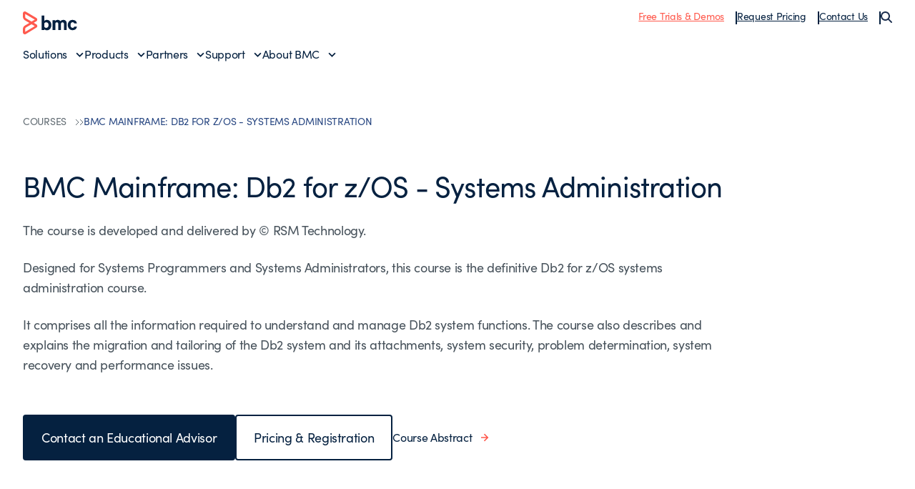

--- FILE ---
content_type: text/html;charset=utf-8
request_url: https://www.bmcsoftware.fr/education/courses/mainframe-db2-for-z-os-systems-administration.html
body_size: 17704
content:

<!DOCTYPE HTML>
<html lang="fr">
    <head>
    <meta charset="UTF-8"/>
    <meta http-equiv="X-UA-Compatible" content="IE=edge,chrome=1"/>
    
        
        
            <title>BMC Mainframe: Db2 for z/OS - Systems Administration - BMC Français</title>
            <meta property="og:title" content="BMC Mainframe: Db2 for z/OS - Systems Administration - BMC Français"/>
            <meta property="twitter:title" content="BMC Mainframe: Db2 for z/OS - Systems Administration - BMC Français"/>
        
        <meta property="og:url" content="https://www.bmcsoftware.fr/education/courses/mainframe-db2-for-z-os-systems-administration.html"/>
        <meta property="og:description" content="BMC helps customers run and reinvent their businesses with open, scalable, and modular solutions to complex IT problems."/>
        <meta property="og:image" content="https://www.bmcsoftware.fr/content/dam/bmc/newsroom/open-graph-facebook-linkedin.png"/>
        <meta property="twitter:url" content="https://www.bmcsoftware.fr/education/courses/mainframe-db2-for-z-os-systems-administration.html"/>
        <meta property="twitter:description" content="BMC helps customers run and reinvent their businesses with open, scalable, and modular solutions to complex IT problems."/>
        <meta property="twitter:image" content="https://www.bmcsoftware.fr/content/dam/bmc/newsroom/open-graph-facebook-linkedin.png"/>
        <meta property="twitter:card" content="summary_large_image"/>
    

    
    <meta name="template" content="bxr-course-template"/>

    
        
            
            <meta name="robots" content="index, follow"/>
        
    

    
        
            <meta class="swiftype" name="source" data-type="enum" content="fr"/>
        
            <meta class="swiftype" name="category" data-type="enum" content="education"/>
        
        

        

    

    

    <meta name="viewport" content="width=device-width, initial-scale=1.0"/>
<meta name="keywords" content=""/>
<meta name="author" content=""/>
<meta name="apple-mobile-web-app-title" content="BMC Software"/>


   
		<link rel="canonical" href="https://www.bmcsoftware.fr/education/courses/mainframe-db2-for-z-os-systems-administration.html"/>
		<link rel="alternate" href="https://www.bmc.com/education/courses/mainframe-db2-for-z-os-systems-administration.html" hreflang="x-default"/>
<link rel="alternate" href="https://www.bmcsoftware.de/education/courses/mainframe-db2-for-z-os-systems-administration.html" hreflang="de"/>
<link rel="alternate" href="https://www.bmcsoftware.pt/education/courses/mainframe-db2-for-z-os-systems-administration.html" hreflang="pt"/>
<link rel="alternate" href="https://www.bmcsoftware.jp/education/courses/mainframe-db2-for-z-os-systems-administration.html" hreflang="jp"/>
<link rel="alternate" href="https://www.bmc.com/education/courses/mainframe-db2-for-z-os-systems-administration.html" hreflang="en"/>
<link rel="alternate" href="https://www.bmcsoftware.cn/education/courses/mainframe-db2-for-z-os-systems-administration.html" hreflang="cn"/>
<link rel="alternate" href="https://www.bmcsoftware.fr/education/courses/mainframe-db2-for-z-os-systems-administration.html" hreflang="fr"/>
<link rel="alternate" href="https://www.bmcsoftware.es/education/courses/mainframe-db2-for-z-os-systems-administration.html" hreflang="es"/>

	


<meta name="msapplication-TileImage" content="/etc/clientlibs/bmc/head/touch-icon.png"/>
<meta name="msapplication-TileColor" content="#ffffff"/>

<link rel="shortcut icon" href="/etc/clientlibs/bmc/head/favicon.ico"/>
<link rel="apple-touch-icon-precomposed" href="/etc/clientlibs/bmc/head/touch-icon.png"/>

<link rel="preconnect" href="https://use.typekit.net" crossorigin/>
<link rel="preconnect" href="https://p.typekit.net" crossorigin/>
<link rel="stylesheet" href="https://use.typekit.net/ser7auq.css"/>


    
<link rel="stylesheet" href="/etc.clientlibs/bmc/clientlib/site.css?v=09075108012026"/>



<script>
	(function(){var a=window.mutiny=window.mutiny||{};if(!window.mutiny.client){a.client={_queue:{}};var b=["identify","trackConversion"];var c=[].concat(b,["defaultOptOut","optOut","optIn"]);var d=function factory(c){return function(){for(var d=arguments.length,e=new Array(d),f=0;f<d;f++){e[f]=arguments[f]}a.client._queue[c]=a.client._queue[c]||[];if(b.includes(c)){return new Promise(function(b,d){a.client._queue[c].push({args:e,resolve:b,reject:d})})}else{a.client._queue[c].push({args:e})}}};c.forEach(function(b){a.client[b]=d(b)})}})();
</script>
<script>
      var getCookieAcceptanceLevel = function () {
      var returnVal = "required";
      if (document.cookie.match(/\bnotice_gdpr_prefs=/)) {
        if (document.cookie.match(/\bnotice_gdpr_prefs=[^:]*1[^:]*:/)) {
          returnVal += "|functional";
        }
        if (document.cookie.match(/\bnotice_gdpr_prefs=[^:]*2[^:]*:/)) {
          returnVal += "|advertising";
        }
      } else {
        if (document.cookie.match(/\bnotice_behavior\b/)) {
          //if explicit, time out and wait five times before assuming disallow cookies
          if (document.cookie.match(/\bnotice_behavior=\expressed\b/)) {
            returnVal = "required";
          } else {
            //is implicit, assume allow
            returnVal = "required|functional|advertising";
          }
        } else {
          returnVal = "required";
        }
      }
      return returnVal;
    };

    if (document.cookie.match(/\bnotice_gdpr_prefs=/) || document.cookie.match(/\bnotice_behavior\b/)) {
      var environment = getCookieAcceptanceLevel();
      var index = -1;
      if (environment) {
        index = environment.indexOf("advertising");
      }
      if (index == -1) {
        window.mutiny.client.optOut();
      } else {
        window.mutiny.client.optIn();
      }
    } else {
      console.log("Cookie Consent not set yet");
     // window.mutiny.client.optIn();
    }

</script>
<script data-cfasync="false" src="https://client-registry.mutinycdn.com/personalize/client/a65067c2ccf46822.js"></script>

<script>
    if(index !== -1){
if (!document.getElementById('_cls_detector')) {
   const s = document.createElement('script');
   s.src = 'https://cdn.gbqofs.com/mt/bmc/p/detector-dom.min.js';
   s.id = '_cls_detector';
   s.async = true;
   s.defer = true;
   document.head.appendChild(s);
 }
}

// Function to handle the Mutiny event
function handleMutinyExperienceImpression_2(event) {

    console.log('---------------------------------------')
    var attmptCount= 0;
    // Check if Adobe Launch (_satellite) is available
    if (typeof _satellite !== 'undefined' && _satellite) {
        setTimeout(function() {
           _satellite.track('mutinyExperienceImpression2', event);
       }, 3000);

    } else {
        attmptCount++;
        if(attmptCount < 50){
            setTimeout(function() {
                handleMutinyExperienceImpression_2(event)
            }, 5000);
        }
    }
}

// Add event listener for the Mutiny experience impression event
document.addEventListener('mutiny:renderExperience:complete',window.handleMutinyExperienceImpression_2); //Good
 </script>


    
        <script>
            var bmcMeta = {
  "page": {
    "contentId": "98c33e36-5868-429b-a193-c30a9a1cb62d",
    "optimizelyId": "",
    "contentType": "bxr-course-template",
    "longName": "fr:education:courses:mainframe-db2-for-z-os-systems-administration",
    "productCategories": "",
    "productLineCategories": "",
    "productOrg": "",
    "topicsCategories": "",
    "errorCode": "",
    "isPurl": "false",
    "modalOpen": {
      "evidon": false,
      "contact": false,
      "content": false,
      "supportAlerts": false,
      "salesChat": false,
      "qualtrics": false
    },
    "GeoIP": {
      "GeoIPRedirectExcluded": false,
      "GeoIPLanguageCode": ""
    },
    "ic": {
      "appInclusion": "true",
      "contentType": "",
      "weighting": "5",
      "contentMarketTopics": "",
      "buyerStage": "",
      "targetPersona": "",
      "sourcePublishDate": "",
      "targetIndustry": "",
      "companySize": ""
    }
  },
  "site": {
    "cultureCode": "fr",
    "environment": ""
  },
  "user": {
    "sVi": ""
  }
};
        </script>
    



    



    
        <script src="//assets.adobedtm.com/26bc0d698f39/acfed7179c9d/launch-20080aa1ed0e.min.js"></script>
    
    





    
    
    

    
    

    
    
    
    

    

    
    
    
    

</head>
    <body>
        



        <div class="root responsivegrid">


<div class="aem-Grid aem-Grid--12 aem-Grid--default--12 ">
    
    <div class="site-header aem-GridColumn aem-GridColumn--default--12">
    <div class="experience-fragment-base-page xfpage page basicpage">


<div class="aem-Grid aem-Grid--12 aem-Grid--default--12 ">
    
    <div class="aem-component htmlarea aem-GridColumn aem-GridColumn--default--12"><div class="relative">
  <nav class="header">
    <div class="wrapper wrapper--2xlarge">
      <div class="header-top">
        <div class="toggle-menu" id="toggle-menu">
          <span></span>
          <span></span>
          <span></span>
        </div>
        <a class="logo" href="/">
          <img src="/content/dam/bmc/graphics/bmc-logo.svg" alt="BMC"/>
        </a>
        <ul class="top-nav">
          <li class="top-nav__item">
            <a href="https://www.bmcsoftware.fr/product-trials-demos.html" class="underline text-bmc-orange">Free Trials & Demos</a>
          </li>
          <li class="top-nav__item">
            <a href="https://www.bmcsoftware.fr/forms/pricing-request.html" class="underline">Request Pricing</a>
          </li>
          <li class="top-nav__item">
            <a href="#" class="underline js-open-contact-modal">Contact Us</a>
          </li>
          <li>
            <button class="js-search-sidebar-open" aria-label="Search">
              <img src="/content/dam/bmc/graphics/icon-search.svg" alt=""/>
            </button>
          </li>
        </ul>
        <button
          class="header-search js-search-sidebar-open"
          aria-label="Search"
        >
          <img src="/content/dam/bmc/graphics/icon-search.svg" alt=""/>
        </button>
      </div>
      <div class="menu__wrapper">
        <ul id="menu" class="menu">
          <li class="menu-item">
            <a href="#" class="menu__link" data-index="1">Solutions</a>
          </li>
          <li class="menu-item">
            <a href="#" class="menu__link" data-index="2">Products</a>
          </li>
          <li class="menu-item">
            <a href="#" class="menu__link" data-index="3">Partners</a>
          </li>
          <li class="menu-item">
            <a href="#" class="menu__link" data-index="4">Support</a>
          </li>
          <li class="menu-item">
            <a href="#" class="menu__link" data-index="5">About BMC</a>
          </li>

          <hr class="my-2 md:hidden" />

          <span class="flex flex-col gap-2 md:hidden">
            <li class="menu-item">
              <a href="https://www.bmcsoftware.fr/product-trials-demos.html" class="underline text-bmc-orange">Free Trials & Demos</a>
            </li>
            <li class="menu-item">
              <a href="https://www.bmcsoftware.fr/forms/pricing-request.html" class="underline">Request Pricing</a>
            </li>
            <li class="menu-item">
              <a href="#" class="underline js-open-contact-modal">Contact Us</a>
            </li>
          </span>
        </ul>
      </div>
    </div>

    <!-- ? Solutions Menu -->
    <div class="sub-menu" data-id="1">
      <div class="sub-menu__inner">
        <div class="wrapper wrapper--2xlarge">
          <a href="#" class="menu__link-back">Back to Main Menu</a>
          <div>
            <h2 class="heading--h3">Solutions</h2>

            <div
              class="submenu__list flex flex-col md:grid grid-cols-1 md:grid-cols-3 lg:grid-cols-12 gap-4 mt-4"
            >
              <div class="submenu__items col-span-1 lg:col-span-3 xl:col-span-3">
                <p class="text-body--eyebrow text-medium-blue">
                  Featured Topics
                </p>

                <ul class="submenu__menu gap-4 space-y-2 mt-2">
				<li class="submenu__item">
                              <a href="https://www.bmcsoftware.fr/it-solutions/aiops-solutions.html" class="submenu__link">AIOps</a>
                           </li>
                  <li class="submenu__item">
                    <a href="https://www.bmcsoftware.fr/it-solutions/ai.html" class="submenu__link">Artificial Intelligence (AI)</a>
                  </li>
                  <li class="submenu__item">
                    <a href="https://www.bmcsoftware.fr/it-solutions/automation-orchestration.html" class="submenu__link">Automation & Orchestration</a>
                  </li>
                  <li class="submenu__item">
                    <a href="https://www.bmcsoftware.fr/info/dataops.html" class="submenu__link">DataOps</a>
                  </li>
                  <li class="submenu__item">
                    <a href="https://www.bmcsoftware.fr/it-solutions/bmc-ami-devx.html" class="submenu__link">Developer Experience</a>
                  </li>
                  <li class="submenu__item">
                    <a href="https://www.bmcsoftware.fr/info/devops.html" class="submenu__link">DevOps</a>
                  </li>
                  
				  <li class="submenu__item">
                    <a href="https://www.bmcsoftware.fr/it-solutions/job-scheduling.html" class="submenu__link">Job Scheduling</a>
                  </li>
                  <li class="submenu__item">
                    <a href="https://www.bmcsoftware.fr/it-solutions/hybrid-cloud-management-mainframe-data.html" class="submenu__link">Mainframe Data Protection</a>
                  </li>
				  <li class="submenu__item">
                    <a href="https://www.bmcsoftware.fr/it-solutions/job-scheduling-workload-automation.html" class="submenu__link">Workload Automation</a>
                  </li>
                </ul>
              </div>
              <div class="submenu__items col-span-1 lg:col-span-2 xl:col-span-2">
                <p class="text-body--eyebrow text-medium-blue">Industries</p>

                <ul class="submenu__menu mt-2 space-y-2">
                  <li class="submenu__item">
                    <a href="https://www.bmcsoftware.fr/it-solutions/it-modernization-financial-services.html" class="submenu__link">Financial Services</a>
                  </li>
                  <li class="submenu__item">
                    <a href="https://www.bmcsoftware.fr/it-solutions/healthcare.html" class="submenu__link">Healthcare</a>
                  </li>
                  <li class="submenu__item">
                    <a href="https://www.bmcsoftware.fr/it-solutions/manufacturing.html" class="submenu__link">Manufacturing</a>
                  </li>
                  <li class="submenu__item">
                    <a href="https://www.bmcsoftware.fr/it-solutions/industry-public-sector.html" class="submenu__link">Public Sector</a>
                  </li>
                  <li class="submenu__item">
                    <a href="https://www.bmcsoftware.fr/info/enabling-csp.html" class="submenu__link">Telecommunications</a>
                  </li>
                </ul>
              </div>
              <div class="submenu__items col-span-1 lg:col-span-2 xl:col-span-2">
                <p class="text-body--eyebrow text-medium-blue">Technologies</p>

                <ul class="submenu__menu mt-2 space-y-2">
                  <li class="submenu__item">
                    <a href="https://www.bmcsoftware.fr/it-solutions/bmc-aws.html" class="submenu__link">AWS</a>
                  </li>
                  <li class="submenu__item">
                    <a href="https://www.bmcsoftware.fr/it-solutions/control-m-capabilities.html#hybrid-and-multi-cloud" class="submenu__link">Hybrid Cloud</a>
                  </li>
                  <li class="submenu__item">
                    <a href="https://www.bmcsoftware.fr/it-solutions/bmc-ami-automated-mainframe-intelligence.html" class="submenu__link">Mainframe</a>
                  </li>
                </ul>
              </div>
              <div
                class="submenu__items col-span-1 block md:hidden lg:block md:col-span-3 lg:col-span-5 xl:col-span-5"
              >
                <a href="https://www.bmcsoftware.fr/customers/customer-stories.html#&sortCriteria=recommended&category=rc">
                  <!-- ? For large screens -->
                  <img src="/content/dam/bmc/graphics/solutions-bg.png" class="submenu__image hidden lg:block" alt="Solutions Background"/>
                  <!-- ? For mobile screen -->
                  <img src="/content/dam/bmc/graphics/solutions-bg-mobile.png" class="submenu__image-sm block md:hidden" alt="Solutions Background"/>
                </a>
              </div>
            </div>

            <div class="submenu__cta">
              <a href="https://www.bmcsoftware.fr/it-solutions/products.html" class="button button--text button--default button--electric-blue">
                <span> View all solutions </span>
              </a>
            </div>
          </div>
        </div>
      </div>
      <div class="sub-menu__overlay"></div>
    </div>

    <!-- ? Products Menu -->
    <div class="sub-menu" data-id="2">
      <div class="sub-menu__inner">
        <div class="wrapper wrapper--2xlarge">
          <a href="#" class="menu__link-back">Back to Main Menu</a>
          <div>
            <div class="bmc--product">
              <div class="flex flex-col">
                <h2 class="heading--h3 product-heading">
                  Workflow Orchestration
                </h2>
                <hr class="hidden lg:block" />

                <div class="submenu__list product-column flex-1">
                  <div class="submenu__items col-span-1">
                    <p class="text-body--eyebrow text-medium-blue">CONTROL-M</p>

                    <ul class="submenu__menu mt-2 space-y-2">
                      <li class="submenu__item">
                        <a href="https://www.bmcsoftware.fr/it-solutions/control-m.html" class="submenu__link">Workflow Orchestration</a>
                      </li>
                      <li class="submenu__item">
                        <a href="https://www.bmcsoftware.fr/it-solutions/control-m-for-sap.html" class="submenu__link">SAP Orchestration</a>
                      </li>
                      <li class="submenu__item">
                        <a href="https://www.bmcsoftware.fr/it-solutions/control-m-managed-file-transfer.html" class="submenu__link">Managed File Transfer</a>
                      </li>
                      <li class="submenu__item">
                        <a href="https://www.bmcsoftware.fr/it-solutions/control-m-big-data.html" class="submenu__link">Control-M for Big Data</a>
                      </li>
                    </ul>
                  </div>

                  <div class="submenu__items col-span-1">
                    <p class="text-body--eyebrow text-medium-blue">
                      WHAT'S NEW
                    </p>

                    <ul class="submenu__menu mt-2 space-y-2">
                      <li class="submenu__item">
                        <a href="https://www.bmcsoftware.fr/it-solutions/control-m-latest-release.html" class="submenu__link">Jett 5.23 Release Notes</a>
                      </li>
                    </ul>
                  </div>
                </div>
            
                <div class="submenu__bottom-nav">
                  <div class="col-span-2 menu-div">
                    <a href="https://www.bmcsoftware.fr/landing/control-m-product-tours-rc.html">
                      <div class="menu-item">
                        <img src="/content/dam/bmc/graphics/take-tour.svg" class="menu-icon" alt="BMC"/>
                        <span class="menu-text">
                          Take a tour of 
                          <span class="whitespace-nowrap">Control-M</span>
                        </span>
                        <img src="/content/dam/bmc/graphics/right-arrow-sm.svg" class="menu-link" alt="BMC"/>
                      </div>
                    </a>
                  </div>

                  <!-- <div class="col-span-1 menu-div">
                    <a href="https://events.bmc.com/velocity-control-m-webinar-series-september">
                      <div class="menu-item">
                        <img
                          src="/content/dam/bmc/graphics/icon-eye-black.svg"
                          class="menu-icon"
                          alt="BMC"
                        />
                        <span class="menu-text">Join a product walkthrough</span>
                        <img
                          src="/content/dam/bmc/graphics/right-arrow-sm.svg"
                          class="menu-link"
                          alt="BMC"
                        />
                      </div>
                    </a>
                  </div> -->
                </div>

              </div>
              <div class="flex flex-col">
                <h2 class="heading--h3 product-heading">
                  Mainframe Simplification
                </h2>
                <hr class="hidden lg:block" />
                <div class="submenu__list product-column flex-1">
                  <div class="submenu__items col-span-1">
                    <p class="text-body--eyebrow text-medium-blue">
                      BMC AMI PORTFOLIO
                    </p>

                    <ul class="submenu__menu mt-2 space-y-2">
                      <li class="submenu__item">
                        <a href="https://www.bmcsoftware.fr/it-solutions/bmc-ami-automated-mainframe-intelligence.html" class="submenu__link">Portfolio Overview</a>
                      </li>
                      <li class="submenu__item">
                        <a href="https://www.bmcsoftware.fr/it-solutions/bmc-ami-devx.html" class="submenu__link">DevOps</a>
                      </li>
                      <li class="submenu__item">
                        <a href="https://www.bmcsoftware.fr/it-solutions/bmc-ami-cloud.html" class="submenu__link">Hybrid Cloud Data Protection</a>
                      </li>
                      <li class="submenu__item">
                        <a href="https://www.bmcsoftware.fr/it-solutions/bmc-ami-ops.html" class="submenu__link">Operations</a>
                      </li>

                      <li class="submenu__item">
                        <a href="https://www.bmcsoftware.fr/it-solutions/bmc-ami-data.html" class="submenu__link">Data</a>
                      </li>

                      <li class="submenu__item">
                        <a href="https://www.bmcsoftware.fr/it-solutions/bmc-ami-storage.html" class="submenu__link">Storage</a>
                      </li>
                      <li class="submenu__item">
                        <a href="https://www.bmcsoftware.fr/it-solutions/bmc-ami-mainframe-security.html" class="submenu__link">Security</a>
                      </li>
                    </ul>
                  </div>

                  <div class="submenu__items col-span-1">
                    <p class="text-body--eyebrow text-medium-blue">
                      WHAT'S NEW
                    </p>

                    <ul class="submenu__menu mt-2 space-y-2">
                      <li class="submenu__item">
                        <a href="https://www.bmcsoftware.fr/it-solutions/mainframe-ai.html" class="submenu__link">BMC AMI Assistant wins 2025 AI Breakthrough award</a>
                      </li>
                      <li class="submenu__item">
                        <a href="https://www.bmcsoftware.fr/it-solutions/bmc-ami-latest-release.html" class="submenu__link">Latest Release Notes</a>
                      </li>
                    </ul>
                  </div>
                </div>

                <div class="submenu__bottom-nav">
                  <div class="col-span-2 menu-div">
                    <a href="https://www.bmcsoftware.fr/forms/bmc-ami-cloud-product-demos.html">
                      <div class="menu-item">
                        <img src="/content/dam/bmc/graphics/take-tour.svg" class="menu-icon" alt="BMC"/>
                        <span class="menu-text">Take a tour of BMC AMI</span>
                        <img src="/content/dam/bmc/graphics/right-arrow-sm.svg" class="menu-link" alt="BMC"/>
                      </div>
                    </a>
                  </div>
                </div>
              </div>
            </div>

            <div class="product-menu__cta">
              <a href="https://www.bmcsoftware.fr/it-solutions/products-all.html" class="button button--text button--default button--electric-blue">
                <span> View all Products </span>
              </a>
            </div>
          </div>
        </div>
      </div>
      <div class="sub-menu__overlay"></div>
    </div>

    <div class="sub-menu" data-id="3">
      <div class="sub-menu__inner">
        <div class="wrapper wrapper--2xlarge">
          <a href="#" class="menu__link-back">Back to Main Menu</a>
          <div>
            <h2 class="heading--h3">Partners</h2>

            <div
              class="submenu__list flex flex-col md:grid grid-cols-1 md:grid-cols-2 lg:grid-cols-4 gap-4 mt-4"
            >
              <div class="submenu__items col-span-1">
                <p class="text-body--eyebrow text-medium-blue">Partners</p>

                <ul class="submenu__menu mt-2 space-y-2">
                  <li class="submenu__item">
                    <a href="https://www.bmcsoftware.fr/partners/partner-locator.html#&sortCriteria=recommended&category=marketplace-partner" class="submenu__link">Locate a Partner</a>
                  </li>
                  <li class="submenu__item">
                    <a href="https://www.bmcsoftware.fr/partners/become-bmc-partner.html" class="submenu__link">Become a BMC Partner</a>
                  </li>
                  <li class="submenu__item">
                    <a href="https://www.bmcsoftware.fr/partners/partner-resources.html" class="submenu__link">Partner Resources</a>
                  </li>
                  <li class="submenu__item">
                    <a href="https://www.bmcsoftware.fr/partners/global-partners.html" class="submenu__link">Global Partnerships</a>
                  </li>
                </ul>
              </div>

              <div class="submenu__items col-span-1">
                <p class="text-body--eyebrow text-medium-blue">Developers</p>

                <ul class="submenu__menu mt-2 space-y-2">
                  <li class="submenu__item">
                    <a href="https://community.bmc.com/s/group/0F93n000000Plr8CAC/developer-community" class="submenu__link">Developer Community</a>
                  </li>
                  <li class="submenu__item">
                    <a href="https://www.bmcsoftware.fr/it-solutions/jobs-as-code.html" class="submenu__link">Jobs-as-Code with Control-M</a>
                  </li>
                </ul>
              </div>

              <div class="submenu__items col-span-1">
                <p class="text-body--eyebrow text-medium-blue">
                  Integrations & Connectors
                </p>

                <ul class="submenu__menu mt-2 space-y-2">
                  
                  <li class="submenu__item">
                    <a href="https://www.bmcsoftware.fr/it-solutions/control-m-integrations.html#&sortCriteria=recommended&category=mp" class="submenu__link">Control-M Integrations</a>
                  </li>
                  <li class="submenu__item">
                    <a href="https://www.bmcsoftware.fr/it-solutions/mainframe-integrations.html" class="submenu__link">Mainframe Integrations</a>
                  </li>
                </ul>
              </div>
            </div>
          </div>
        </div>
      </div>
      <div class="sub-menu__overlay"></div>
    </div>
    <div class="sub-menu" data-id="4">
      <div class="sub-menu__inner">
        <div class="wrapper wrapper--2xlarge">
          <a href="#" class="menu__link-back">Back to Main Menu</a>
          <div>
            <h2 class="heading--h3">Support & Services</h2>

            <div
              class="submenu__list flex flex-col md:grid grid-cols-1 md:grid-cols-2 lg:grid-cols-4 gap-4 mt-4"
            >
              <div class="submenu__items col-span-2">
                <p class="text-body--eyebrow text-medium-blue">Support</p>

                <ul class="submenu__menu md:columns-2 gap-4 space-y-2 mt-2">
                  <li class="submenu__item">
                    <a href="https://www.bmcsoftware.fr/support/support-central.html#/dashboard" class="submenu__link">Support Central</a>
                  </li>
                  <li class="submenu__item">
                    <a href="https://www.bmcsoftware.fr/it-services/customer-support-offerings.html" class="submenu__link">Customer Support Offerings</a>
                  </li>
                  <li class="submenu__item">
                    <a href="https://www.bmcsoftware.fr/support/resources/product-downloads.html" class="submenu__link">Downloads</a>
                  </li>
                  <li class="submenu__item">
                    <a href="https://docs.bmc.com/docs/dashboard.action" class="submenu__link">Documentation</a>
                  </li>

                  <li class="submenu__item">
                    <a href="https://www.bmcsoftware.fr/support/resources/support-search.html" class="submenu__link">Knowledge Base</a>
                  </li>
                  <li class="submenu__item">
                    <a href="https://www.bmcsoftware.fr/support/resources/issue-defect-management.html" class="submenu__link">Case and Defect Management</a>
                  </li>
                  <li class="submenu__item">
                    <a href="https://community.bmc.com/s/" class="submenu__link">Ask the Community</a>
                  </li>
                </ul>
              </div>

              <div class="submenu__items col-span-1">
                <p class="text-body--eyebrow text-medium-blue">
                  Services & Consulting
                </p>

                <ul class="submenu__menu mt-2 space-y-2">
                  <li class="submenu__item">
                    <a href="https://www.bmcsoftware.fr/it-services/it-consulting-services.html" class="submenu__link">Services Overview</a>
                  </li>
                  <li class="submenu__item">
                    <a href="https://www.bmcsoftware.fr/it-services/success-subscriptions.html" class="submenu__link">Success Subscriptions</a>
                  </li>
                  <li class="submenu__item">
                    <a href="https://www.bmcsoftware.fr/it-services/mainframe-services.html" class="submenu__link">Mainframe Services</a>
                  </li>
                  <li class="submenu__item">
                    <a href="https://www.bmcsoftware.fr/it-services/deployment-services.html" class="submenu__link">Deployment Services</a>
                  </li>
                </ul>
              </div>

              <div class="submenu__items col-span-1">
                <p class="text-body--eyebrow text-medium-blue">
                  Education & Certification
                </p>

                <ul class="submenu__menu mt-2 space-y-2">
                  <li class="submenu__item">
                    <a href="https://www.bmcsoftware.fr/education/training-and-certification.html" class="submenu__link">Learn with BMC</a>
                  </li>
                  <li class="submenu__item">
                    <a href="https://bmc.okta.com/app/cornerstone/kyyuhgtCBHDRVXFLISQD/sso/saml" class="submenu__link">BMC Academy Login (iLearn)</a>
                  </li>
                  <li class="submenu__item">
                    <a href="https://www.bmcsoftware.fr/education/courses/find-courses.html" class="submenu__link">Education Catalog</a>
                  </li>
                  <li class="submenu__item">
                    <a href="https://www.bmcsoftware.fr/education/it-certifications.html" class="submenu__link">IT Certifications</a>
                  </li>
                  <li class="submenu__item">
                    <a href="https://www.bmcsoftware.fr/education/mainframe-training-and-certification.html" class="submenu__link">Mainframe Education</a>
                  </li>
                </ul>
              </div>
            </div>
          </div>
        </div>
      </div>
      <div class="sub-menu__overlay"></div>
    </div>
    <div class="sub-menu" data-id="5">
      <div class="sub-menu__inner">
        <div class="wrapper wrapper--2xlarge">
          <a href="#" class="menu__link-back">Back to Main Menu</a>
          <div>
            <h2 class="heading--h3">About BMC</h2>

            <div
              class="submenu__list flex flex-col md:grid grid-cols-1 md:grid-cols-4 lg:grid-cols-4 gap-4 mt-4"
            >
              <div class="submenu__items col-span-2">
                <p class="text-body--eyebrow text-medium-blue">Why BMC?</p>

                <ul class="submenu__menu md:columns-2 gap-4 mt-2 space-y-2">
                  <li class="submenu__item">
                    <a href="https://www.bmcsoftware.fr/corporate/about-bmc-software.html" class="submenu__link">About BMC</a>
                  </li>
                  <li class="submenu__item">
                    <a href="https://www.bmcsoftware.fr/customers/customer-stories.html#&sortCriteria=recommended&category=rc" class="submenu__link">Customer Stories</a>
                  </li>
                  <li class="submenu__item">
                    <a href="https://www.bmcsoftware.fr/corporate/corporate-leadership.html" class="submenu__link">Leadership Team</a>
                  </li>
                  <li class="submenu__item">
                    <a href="https://www.bmcsoftware.fr/corporate/corporate-responsibility-impact.html" class="submenu__link">Corporate Social Responsibility</a>
                  </li>

                  <li class="submenu__item">
                    <a href="https://www.bmcsoftware.fr/corporate/voice-of-the-customer-program.html" class="submenu__link">Voice of the Customer Program</a>
                  </li>
                  <li class="submenu__item">
                    <a href="https://www.bmcsoftware.fr/corporate/bmc-innovation-labs.html" class="submenu__link">BMC Innovation Labs</a>
                  </li>
                </ul>
              </div>

              <div class="submenu__items col-span-1">
                <p class="text-body--eyebrow text-medium-blue">
                  Engage with BMC
                </p>

                <ul class="submenu__menu mt-2 space-y-2">
                  <li class="submenu__item">
                    <a href="https://www.bmcsoftware.fr/contacts-locations/united-states.html" class="submenu__link">Contact Us</a>
                  </li>
                  <li class="submenu__item">
                    <a href="https://www.bmcsoftware.fr/careers/careers.html" class="submenu__link">Careers</a>
                  </li>
                  <li class="submenu__item">
                    <a href="https://community.bmc.com/s/" class="submenu__link">BMC Community</a>
                  </li>
                  <li class="submenu__item">
                    <a href="https://www.bmcsoftware.fr/info/bmc-collective.html" class="submenu__link">Join BMC Collective</a>
                  </li>
                  <li class="submenu__item">
                    <a href="/blogs/" class="submenu__link">BMC Blogs</a>
                  </li>
                  <li class="submenu__item">
                    <a href="https://www.bmcsoftware.fr/newsroom/newsroom.html#&sortCriteria=recommended&category=news" class="submenu__link">Newsroom</a>
                  </li>
                </ul>
              </div>
            </div>
          </div>
        </div>
      </div>
      <div class="sub-menu__overlay"></div>
    </div>
  </nav>
  <div class="modal contact-modal modal--light">
    <div class="modal__inner">
      <button class="modal__close js-close-contact-modal">
        <span class="icon icon--xxl">
          <svg
            width="24"
            height="24"
            viewBox="0 0 24 24"
            fill="none"
            xmlns="http://www.w3.org/2000/svg"
          >
            <path
              d="M12.0007 10.5865L16.9504 5.63672L18.3646 7.05093L13.4149 12.0007L18.3646 16.9504L16.9504 18.3646L12.0007 13.4149L7.05093 18.3646L5.63672 16.9504L10.5865 12.0007L5.63672 7.05093L7.05093 5.63672L12.0007 10.5865Z"
              fill="#052140"></path>
          </svg>
        </span>
      </button>

      <div class="wrapper wrapper--medium">
        <h2 class="heading--h2 text-black mb-2 lg:mb-4">
          Let us know how we can help
        </h2>

        <div class="grid md:grid-cols-2 gap-2">
          <a href="https://www.bmcsoftware.fr/forms/contact-bmc.html" class="op-item">
            <div class="">
              <span class="icon icon--xxl">
                <svg
                  width="80px"
                  height="80px"
                  viewBox="0 0 80 80"
                  version="1.1"
                  xmlns="http://www.w3.org/2000/svg"
                  xmlns:xlink="http://www.w3.org/1999/xlink"
                >
                  <g
                    id="Icon-/-Grey_Sales-Edge"
                    stroke="none"
                    stroke-width="1"
                    fill="none"
                    fill-rule="evenodd"
                  >
                    <g id="Icon-/-Customer_service_grey">
                      <g id="*-/-*-/-Bg-IconContainer">
                        <rect x="0" y="0" width="80" height="80"></rect>
                      </g>
                      <g id="Grey_Sales-Edge" fill="#FF5A4E">
                        <path
                          d="M38.5913514,0.254054054 C59.8,0.254054054 77.0551351,17.5048649 77.0551351,38.7091892 C77.0551351,43.5904874 76.1607594,48.3190874 74.3922628,52.7979058 L77.3891892,52.7978378 C78.7589189,52.7978378 79.8724324,53.9113514 79.8724324,55.2810811 L79.8724324,75.1005405 C79.8724324,76.4691892 78.7589189,77.5837838 77.3891892,77.5837838 L47.0886486,77.5837838 C46.2873671,77.5837838 45.5731643,77.2017487 45.1187239,76.6103619 L45.7772973,76.492973 C43.4227027,76.9372973 41.0054054,77.1632432 38.5913514,77.1632432 C17.3827027,77.1632432 0.127567568,59.9124324 0.127567568,38.7091892 C0.127567568,17.5048649 17.3827027,0.254054054 38.5913514,0.254054054 Z M77.3885676,61.6360541 L47.0885676,61.6360541 L47.0886486,75.1005405 L77.3902703,75.1005405 L77.3885676,61.6360541 Z M37.4713514,42.5394595 C27.4870631,42.5394595 17.5285168,48.6928426 10.1309125,59.4291308 C16.5421707,68.2071881 26.9120418,73.92 38.5913514,73.92 C40.6095936,73.92 42.6287351,73.7482542 44.6053121,73.4088631 L44.6054054,55.2810811 C44.6054054,53.9113514 45.72,52.7978378 47.0886486,52.7978378 L55.3915676,52.7970541 L55.3924324,49.772973 C55.3924324,48.9729779 55.7979132,48.2620098 56.4212045,47.8209783 C55.5416938,47.2450098 54.6308085,46.7149925 53.6962162,46.2345946 C48.9318919,43.7827027 43.4724324,42.5394595 37.4713514,42.5394595 Z M77.3891892,55.2810811 L47.0886486,55.2810811 L47.0885676,59.1530541 L77.3885676,59.1530541 L77.3891892,55.2810811 Z M38.5913514,3.4972973 C19.1708108,3.4972973 3.37081081,19.2940541 3.37081081,38.7091892 C3.37081081,45.2020584 5.13786376,51.2901317 8.21643993,56.5180005 C14.5085355,47.8260674 22.4697557,42.0928043 30.8412918,40.0891584 C28.6048298,38.7983193 26.7206373,36.9542135 25.3535135,34.6789189 C23.227027,31.1437838 22.6054054,26.9913514 23.6021622,22.9881081 C25.6605405,14.7232432 34.0605405,9.67567568 42.3232432,11.7318919 C46.3264865,12.7286486 49.7027027,15.2259459 51.8291892,18.7610811 C53.9545946,22.2972973 54.5762162,26.4497297 53.5783784,30.4540541 C52.5816216,34.4572973 50.0864865,37.8324324 46.5502703,39.9589189 L46.1767483,40.1745569 C49.3705357,40.8485969 52.3802171,41.9089954 55.1805405,43.3502703 C57.2281081,44.4032432 59.172973,45.6713514 60.96,47.1178378 L60.7695676,47.3520541 L66.6302703,47.3524324 C68.0162162,47.3524324 69.1416216,48.4389189 69.1416216,49.772973 L69.1415676,52.7970541 L70.8797721,52.7976442 C72.8256,48.3504407 73.8118919,43.614924 73.8118919,38.7091892 C73.8118919,19.2940541 58.0118919,3.4972973 38.5913514,3.4972973 Z M66.3210811,50.172973 L58.212973,50.172973 L58.2125676,52.7970541 L66.3205676,52.7970541 L66.3210811,50.172973 Z M38.5924324,14.5167568 C33.12,14.5167568 28.1297297,18.2281081 26.7491892,23.7718919 C25.9610811,26.9340541 26.452973,30.2140541 28.132973,33.0086486 C29.8118919,35.8021622 32.4778378,37.7740541 35.6410811,38.5621622 C38.8010811,39.3491892 42.0843243,38.8594595 44.8789189,37.1794595 C47.6724324,35.4994595 49.6443243,32.8324324 50.4313514,29.6691892 C51.2194595,26.507027 50.7286486,23.2259459 49.0497297,20.4324324 C47.3697297,17.6389189 44.7027027,15.667027 41.5394595,14.88 C40.5535135,14.6335135 39.5643243,14.5167568 38.5924324,14.5167568 Z"
                          id="Combined-Shape"></path>
                      </g>
                    </g>
                  </g>
                </svg>
              </span>
              <h3 class="heading--h3">Sales & Pricing</h3>
            </div>
            <div class="op-item__body">
              <p class="text-body--base">
                Speak to a rep about your business needs
              </p>
            </div>
            <span class="op-item__cta">
              Contact Sales
              <span class="icon icon--sm op-item__cta-icon">
                <img src="/content/dam/bmc/graphics/icon-arrow-right.svg" alt=""/>
              </span>
            </span>
          </a>
          <a href="https://www.bmcsoftware.fr/contacts-locations.html" class="op-item">
            <div class="">
              <span class="icon icon--xxl">
                <svg
                  width="80px"
                  height="80px"
                  viewBox="0 0 80 80"
                  version="1.1"
                  xmlns="http://www.w3.org/2000/svg"
                  xmlns:xlink="http://www.w3.org/1999/xlink"
                >
                  <g
                    id="Icon-/-Customer_service_grey"
                    stroke="none"
                    stroke-width="1"
                    fill="none"
                    fill-rule="evenodd"
                  >
                    <g>
                      <g id="*-/-*-/-Bg-IconContainer">
                        <rect x="0" y="0" width="80" height="80"></rect>
                      </g>
                      <g id="Customer_service_grey">
                        <g
                          id="Group-5"
                          transform="translate(0.000000, 32.000000)"></g>
                        <path
                          d="M39.5265672,0.470447761 C57.1791045,0.470447761 71.5414925,13.1373134 71.5414925,28.7062687 L71.5410757,32.9156391 C76.0972741,33.0546965 79.761791,36.8041541 79.761791,41.3934328 L79.761791,52.4841791 C79.761791,56.6600355 76.7277673,60.141041 72.748667,60.8390982 L72.7480597,64.3367164 C72.7480597,71.3472919 66.3340518,77.1388003 58.1203413,77.881834 L58.12,77.9623881 L57.116545,77.946909 C56.8555438,77.9571894 56.5929669,77.9623881 56.3289552,77.9623881 L56.328,77.9334478 L44.3228762,77.7482531 C43.5091107,79.0966541 42.0299016,80 40.3438806,80 L33.8961194,80 C31.3343284,80 29.2501493,77.9164179 29.2501493,75.3546269 C29.2501493,72.7934328 31.3343284,70.7092537 33.8961194,70.7092537 L40.3438806,70.7092537 C42.4963914,70.7092537 44.3118167,72.182052 44.8357985,74.1729361 L56.598,74.3554478 L56.6541381,74.3550291 C63.5707085,74.2196232 69.1426866,69.7770838 69.1426866,64.3367164 L69.1427314,60.8442891 C65.1489372,60.1584678 62.0997015,56.6704908 62.0997015,52.4841791 L62.0997015,41.3934328 C62.0997015,37.6315741 64.5619554,34.434006 67.959255,33.3266941 L67.959403,28.7062687 C67.959403,15.1116418 55.2035821,4.05253731 39.5265672,4.05253731 C23.8489552,4.05253731 11.0937313,15.1116418 11.0937313,28.7062687 L11.0938001,33.1295525 C14.8517102,33.9998709 17.6608955,37.3746513 17.6608955,41.3934328 L17.6608955,52.4841791 C17.6608955,57.161194 13.8561194,60.9665672 9.17910448,60.9665672 L8.48179104,60.9665672 C3.80477612,60.9665672 -3.46389584e-13,57.161194 -3.46389584e-13,52.4841791 L-3.46389584e-13,41.3934328 C-3.46389584e-13,37.0445633 3.28960953,33.4498315 7.51124873,32.9668172 L7.51164179,28.7062687 C7.51164179,13.1373134 21.8740299,0.470447761 39.5265672,0.470447761 Z M40.3438806,74.2913433 L33.8961194,74.2913433 C33.32,74.2913433 32.8322388,74.7785075 32.8322388,75.3546269 C32.8322388,75.9307463 33.32,76.4179104 33.8961194,76.4179104 L40.3438806,76.4179104 C40.92,76.4179104 41.4059701,75.9307463 41.4059701,75.3546269 C41.4059701,74.7785075 40.92,74.2913433 40.3438806,74.2913433 Z M71.278806,36.4937313 L70.5826866,36.4937313 C67.88,36.4937313 65.681791,38.6913433 65.681791,41.3934328 L65.681791,52.4841791 C65.681791,55.1862687 67.88,57.3844776 70.5826866,57.3844776 L71.278806,57.3844776 C73.9820896,57.3844776 76.1797015,55.1862687 76.1797015,52.4841791 L76.1797015,41.3934328 C76.1797015,38.6913433 73.9820896,36.4937313 71.278806,36.4937313 Z M9.17910448,36.4937313 L8.48179104,36.4937313 C5.78029851,36.4937313 3.58208955,38.6913433 3.58208955,41.3934328 L3.58208955,52.4841791 C3.58208955,55.1862687 5.78029851,57.3844776 8.48179104,57.3844776 L9.17910448,57.3844776 C11.881194,57.3844776 14.078806,55.1862687 14.078806,52.4841791 L14.078806,41.3934328 C14.078806,38.6913433 11.881194,36.4937313 9.17910448,36.4937313 Z"
                          id="Combined-Shape"
                          fill="#FF5A4E"></path>
                      </g>
                    </g>
                  </g>
                </svg>
              </span>
              <h3 class="heading--h3">Help & Support</h3>
            </div>
            <div class="op-item__body">
              <p class="text-body--base">See our product support options</p>
            </div>
            <span class="op-item__cta">
              Contact Support
              <span class="icon icon--sm op-item__cta-icon">
                <img src="/content/dam/bmc/graphics/icon-arrow-right.svg" alt=""/>
              </span>
            </span>
          </a>
        </div>

        <div
          class="flex flex-col lg:flex-row lg:items-center gap-2 mt-2 lg:mt-4 justify-center"
        >
          <p class="text-body--base">General inquiries and locations</p>
          <a href="https://www.bmcsoftware.fr/contacts-locations.html" class="button button--fill button--default button--midnight button--has-icon">
            <span> Contact us </span>
            <span class="icon icon--sm button__icon">
              <img src="/content/dam/bmc/graphics/icon-arrow-right.svg" alt=""/>
            </span>
          </a>
        </div>
      </div>
    </div>
  </div>
  <div class="search-sidebar">
    <div class="search-sidebar__overlay"></div>
    <div class="search-sidebar__main">
      <button
        class="search-sidebar__close js-search-sidebar-close"
        aria-label="close"
      >
        <span class="icon icon--xl">
          <img src="/content/dam/bmc/graphics/icon-close.svg" alt=""/>
        </span>
      </button>
      <form class="search-sidebar__form" method="get" action="/search/">
        <input
          class="search-sidebar__input"
          type="text"
          placeholder="Search"
          name="q"
          autocomplete="off"
        />

        <button
          class="button button--outline button--medium button--white search-sidebar__submit"
        >
          <span> Search </span>
        </button>
      </form>
      <div class="search-sidebar__results">
        <h3 class="heading--h5 search-sidebar__results-title">
          Popular destinations
        </h3>
        <ul class="search-sidebar__results-list">
          <li class="search-sidebar__result">
            <a href="https://www.bmcsoftware.fr/it-solutions/bmc-ami-cloud.html">BMC AMI Cloud</a>
          </li>

          <li class="search-sidebar__result">
            <a href="https://www.bmcsoftware.fr/it-solutions/brands/bmc-ami.html">BMC AMI DevX</a>
          </li>
          <li class="search-sidebar__result">
            <a href="https://www.bmcsoftware.fr/it-solutions/control-m.html">Control-M Workload Automation</a>
          </li>
          <li class="search-sidebar__result">
            <a href="https://docs.bmc.com/docs/productsupport/control-m-enterprise-manager" target="_blank" rel="noopener,noreferer">Support for Control-M/Enterprise Manager</a>
          </li>

          <li class="search-sidebar__result">
            <a href="https://www.bmcsoftware.fr/careers/careers.html">Careers</a>
          </li>
        </ul>
        <a class="button button--fill button--medium button--orange search-sidebar__view-all invisible">
          <span> View all results </span>
        </a>
      </div>
    </div>
  </div>
</div>
</div>

    
</div>

</div>

</div>
<div class="parsys aem-GridColumn aem-GridColumn--default--12">




    
    
    <div class="section-container">
    
        
            <div class="parent-identifier ">
                




    
    
    <div class="parsys">




    
    
    <div class="hero-banner ignore-glb-spacing aem-comp">
    
        
        
            
        

        

        

        

        
        
            
        

        <section class="section section--small section--light hero bg-cover bg-center" style="background-image: url()">
            <div class="wrapper wrapper--xlarge">
                <div class="hero__nav-offset hero-light ">
                    <div class="items-center grid-element grid-element--layout-10-12-2-12 grid-element--gap-medium ">
                        <div class="hero__content ">
                            <nav aria-label="Breadcrumb">
                                <ul class="hero__breadcrumb">
                                    <li class="breadcrumb-item">
                                        
                                        
                                            <a href="https://www.bmcsoftware.fr/education/courses.html">
                                                COURSES
                                            </a>
                                        
                                    </li>
                                
                                    <li class="breadcrumb-item">
                                        
                                            <a class="active" aria-current="page" href="">
                                                BMC MAINFRAME: DB2 FOR Z/OS - SYSTEMS ADMINISTRATION
                                            </a>
                                        
                                        
                                    </li>
                                </ul>
                            </nav>
                            
                            <h1 class="heading--h3 hero__title">BMC Mainframe: Db2 for z/OS - Systems Administration</h1>
                            
                            
                                <div class="hero__description">
                                    

<p>The course is developed and delivered by © RSM Technology.</p>
<p>Designed for Systems Programmers and Systems Administrators, this course is the definitive Db2 for z/OS systems administration course.</p>
<p>It comprises all the information required to understand and manage Db2 system functions. The course also describes and explains the migration and tailoring of the Db2 system and its attachments, system security, problem determination, system recovery and performance issues.</p>


    


                                </div>
                            
                            <div class="items-center flex flex-wrap gap-2 mt-7">
                                
                                    
                                        
                                            <a href="https://www.bmc.com/forms/contact-bmc-education.html" class="button button--fill button--default button--midnight js-contact-scroll  ">
                                                <span> Contact an Educational Advisor </span>
                                            </a>
                                            
                                        
                                    
                                    
                                    
                                    
                                
                                    
                                    
                                        
                                            <a href="https://bmc.csod.com/default.aspx?c=ab&loid=2dbf5208-7844-4489-9d70-0171a22a0af7" class="button button--outline button--default button--midnight js-contact-scroll ">
                                                <span> Pricing &amp; Registration </span>
                                            </a>
                                            
                                        
                                    
                                    
                                    
                                
                                    
                                    
                                    
                                        
                                            <a href="https://www.bmc.com/content/dam/bmc/education/Abstract_MGRS-DBZA-2021.pdf" class="button button--text button--medium button--midnight button--has-icon hero__video-button ">
                                                <span> Course Abstract </span>
                                                <span class="icon icon--sm button__icon"><img src="/content/dam/bmc/graphics/icon-arrow-right.svg" alt=""/></span>
                                            </a>
                                            
                                        
                                    
                                    
                                
                            </div>
                        </div>
                        
                    </div>
                </div>
            </div>
        </section>
    
    


    
</div>


    
    
    <div class="section-container">
    
        
        
            
            <section class="section section--standard section--light bg-cloud  " id="section-d80c62aa0a">
                <div class="wrapper wrapper--xlarge">

                    

                    <div class="grid-element grid-element--layout-7-12-5-12 grid-element--gap-large">

                            
                                
                                
                                
                                <div>
                                    




    
    
    <div class="course-data-grid aem-comp">

    
    
    
    

    <div class="row">
        
            <div class="two-up">
                <div class="two-up__header">
                    <h3 class="heading--h4 mb-3">Major release:</h3>
                </div>
                <div class="two-up__container">
                    <p class="text-base">
                        BMC Mainframe Infrastructure Platform Training
                        
                    </p>
                </div>
            </div>
        

        
    </div>

    <div class="row">
        
            <div class="two-up">
                <div class="two-up__header">
                    <h3 class="heading--h4 mb-3">Good for:</h3>
                </div>
                <div class="two-up__container">
                    <p class="text-base">System Programmers, Users</p>
                </div>
            </div>
        

        
            <div class="two-up">
                <div class="two-up__header">
                    <h3 class="heading--h4 mb-3">Course Delivery:</h3>
                </div>
                <div class="two-up__container">
                    <p class="text-base">
                        Instructor-Led Training (ILT)
                        | 32 heures
                    </p>
                </div>
            </div>
        
    </div>

</div>


    
    
    <div class="accordion panelcontainer aem-comp">
    <div class="hidden md:block">
        <div class="fade-element" data-delay="0.2">
            <div class="section-heading section-heading--dark section-heading--center section-heading--xlarge mb-7 text-midnight">
                <h2 class="heading--h2 section-heading__title"> Course Modules </h2>
            </div>
        </div>
        <div class="accordion-parent">
            <div class="accordians">
                <div>
                    
                        <hr class="border-gray-100 my-3"/>
                        <div class="accordian ">
                            <div class="accordian__header" data-content="accordion-item_982f4920-91ad-405c-b25d-6d5badbe94ba" tabindex="0" aria-expanded=" false" role="button">
                                <h6 class="accordian__title">Db2 System Architecture</h6>
                                <span class="icon">
                            <img class="icon-image" src="/content/dam/bmc/graphics/icon-caret-open.svg" alt=""/>
                        </span>
                            </div>
                            

                            
                                <div class="content w-11/12 text-gray-700 text-xs md:text-sm hidden" data-content="content-982f4920-91ad-405c-b25d-6d5badbe94ba">
                                    <div class="rich-text-comp cmp cmp-text aem-comp">

<ul>
<li>Architecture overview</li>
<li>Working Storage Areas</li>
<li>Buffer, Sort, RID &amp; EDM pools</li>
<li>Buffer Pools - 64 bit addressing</li>
<li>EDM pool</li>
<li>Sort pool</li>
<li>RID pool</li>
<li>Db2 Attachments</li>
<li>System data sets &amp; databases</li>
<li>Db2 objects</li>
<li>Object characteristics</li>
<li>SQL overview</li>
<li>DB2 Interactive (DB2I)</li>
<li>Basic Db2 operations</li>
<li>Db2 commands</li>
<li>DB2I commands panel.</li>
<li>This segment examines the major components of the Db2 system</li>
</ul>


    

</div>

                                </div>
                            
                        </div>
                    
                        <hr class="border-gray-100 my-3"/>
                        <div class="accordian ">
                            <div class="accordian__header" data-content="accordion-item_1a5e463d-af99-49a2-a962-c08e749a4567" tabindex="0" aria-expanded=" false" role="button">
                                <h6 class="accordian__title">Db2 Installation and Migration Planning</h6>
                                <span class="icon">
                            <img class="icon-image" src="/content/dam/bmc/graphics/icon-caret-open.svg" alt=""/>
                        </span>
                            </div>
                            

                            
                                <div class="content w-11/12 text-gray-700 text-xs md:text-sm hidden" data-content="content-1a5e463d-af99-49a2-a962-c08e749a4567">
                                    <div class="rich-text-comp cmp cmp-text aem-comp">

<div class="md-flex"><div class="flex-item md-col-6"><ul>
<li>DASD storage requirements</li>
<li>Storage estimates (Db2 system)</li>
<li>Storage estimates (Db2 datasets)</li>
<li>DASD requirements - user data</li>
<li>DASD requirements - user indexes</li>
<li>Virtual storage requirements</li>
</ul>
</div>
<div class="flex-item md-col-6"><ul>
<li>Buffer, Sort &amp; RID pool storage</li>
<li>EDM pool storage</li>
<li>DSCBs and working storage</li>
<li>Real storage estimation</li>
<li>Planning for data sharing.</li>
<li>This segment identifies the major tasks involved in planning for the installation and/or migration of a Db2 subsystem</li>
</ul>
</div>
</div>


    

</div>

                                </div>
                            
                        </div>
                    
                        <hr class="border-gray-100 my-3"/>
                        <div class="accordian ">
                            <div class="accordian__header" data-content="accordion-item_6e8bd68a-8d9f-4118-855b-4841975ad2f9" tabindex="0" aria-expanded=" false" role="button">
                                <h6 class="accordian__title">Db2 System Installation &amp; Migration Overview</h6>
                                <span class="icon">
                            <img class="icon-image" src="/content/dam/bmc/graphics/icon-caret-open.svg" alt=""/>
                        </span>
                            </div>
                            

                            
                                <div class="content w-11/12 text-gray-700 text-xs md:text-sm hidden" data-content="content-6e8bd68a-8d9f-4118-855b-4841975ad2f9">
                                    <div class="rich-text-comp cmp cmp-text aem-comp">

<div class="md-flex"><div class="flex-item md-col-6"><ul>
<li>Definitions</li>
<li>Db2 modes (Db2 11)</li>
<li>Db2 Function Levels (Db2 12)</li>
<li>Installation / Migration step</li>
<li>The major Installation / Migration tasks</li>
<li>Additional tasks and jobs</li>
<li>Loading Db2 libraries (the SMP/E process)</li>
<li>The installation CLIST</li>
<li>Invoking the installation CLIST</li>
<li>Updating the CLIST defaults (DSNTIJXZ)</li>
</ul>
</div>
<div class="flex-item md-col-6"><ul>
<li>DSNTIPA1 - Installation CLIST Main Panel</li>
<li>DSNTIP0A - data sharing options (Type INSTALL)</li>
<li>DSNTIP0B - data sharing options (Type MIGRATE)</li>
<li>Installation CLIST Panels (Db2 12 for z/OS)</li>
<li>Optional Installation Panels</li>
<li>DSNTIPC, DSNTIPC1 - CLIST calculations</li>
<li>The customised jobs</li>
<li>Jobs DSNTIJUx - Define parameters.</li>
<li>This segment describesand explains the major tasks involved in the installation and/or migration of a Db2 subsystem</li>
</ul>
</div>
</div>


    

</div>

                                </div>
                            
                        </div>
                    
                        <hr class="border-gray-100 my-3"/>
                        <div class="accordian ">
                            <div class="accordian__header" data-content="accordion-item_b2f3b1cc-dcec-4977-b901-58073afd7c40" tabindex="0" aria-expanded=" false" role="button">
                                <h6 class="accordian__title">Db2 System Migration &amp; Modification</h6>
                                <span class="icon">
                            <img class="icon-image" src="/content/dam/bmc/graphics/icon-caret-open.svg" alt=""/>
                        </span>
                            </div>
                            

                            
                                <div class="content w-11/12 text-gray-700 text-xs md:text-sm hidden" data-content="content-b2f3b1cc-dcec-4977-b901-58073afd7c40">
                                    <div class="rich-text-comp cmp cmp-text aem-comp">

<div class="md-flex"><div class="flex-item md-col-6"><ul>
<li>Migration considerations</li>
<li>Pre-migration queries (DSNTIJPM)</li>
<li>Migration compatibility</li>
<li>Migration tasks</li>
<li>Prerequisites &amp; maintenance level of current system</li>
<li>Integrity of current system</li>
<li>Back-up current system</li>
<li>Migration steps</li>
<li>Other migration tasks</li>
</ul>
</div>
<div class="flex-item md-col-6"><ul>
<li>Fallback</li>
<li>Enabling New Function Mode (ENFM) jobs</li>
<li>Activate (change Function Level) jobs</li>
<li>Updating Db2 - using the installation CLIST</li>
<li>Updating Db2 - modifying the generated job(s)</li>
<li>Invoking modified parameters</li>
<li>-SET SYSPARM command</li>
<li>This segment describe and explains the tasks involved in migration and modification of a Db2 subsystem</li>
</ul>
</div>
</div>


    

</div>

                                </div>
                            
                        </div>
                    
                        <hr class="border-gray-100 my-3"/>
                        <div class="accordian ">
                            <div class="accordian__header" data-content="accordion-item_774a1ea4-c923-4264-be98-bb4af57b8175" tabindex="0" aria-expanded=" false" role="button">
                                <h6 class="accordian__title">Connecting to Db2</h6>
                                <span class="icon">
                            <img class="icon-image" src="/content/dam/bmc/graphics/icon-caret-open.svg" alt=""/>
                        </span>
                            </div>
                            

                            
                                <div class="content w-11/12 text-gray-700 text-xs md:text-sm hidden" data-content="content-774a1ea4-c923-4264-be98-bb4af57b8175">
                                    <div class="rich-text-comp cmp cmp-text aem-comp">

<div class="md-flex"><div class="flex-item md-col-6"><ul>
<li>Db2 Attachments</li>
<li>Db2 connections (Attachments)</li>
<li>Universal Language Interface Module (DSNULI)</li>
<li>DSNULI entry points</li>
<li>TSO Attachment</li>
<li>Job DSNTIJVC - Build the CLIST library</li>
<li>Make libraries available to TSO</li>
<li>Connect DB2I panels to main panel</li>
<li>Invoking TSO Attachment</li>
<li>CICS Attachment</li>
<li>CICS / Db2 connection</li>
<li>Defining Db2CONN</li>
<li>Defining Db2ENTRY</li>
<li>Defining Db2TRAN</li>
<li>Controlling CICS Attachment</li>
</ul>
</div>
<div class="flex-item md-col-6"><ul>
<li>IMS Attachment</li>
<li>IMS Subsystem Member (SSM)</li>
<li>Subsystem Member relationships</li>
<li>Resource Translation Table (RTT)</li>
<li>Controlling the IMS attachment</li>
<li>IMS Subsystem Member (SSM)</li>
<li>Subsystem Member relationships</li>
<li>Resource Translation Table (RTT)</li>
<li>Controlling the IMS attachment</li>
<li>Distributed Data Facility</li>
<li>VTAM components</li>
<li>Enabling TCP/IP communication</li>
<li>Communications tables</li>
<li>Distributed security</li>
<li>Introduces the various attachment facilities and how they are set up and invoked</li>
</ul>
</div>
</div>


    

</div>

                                </div>
                            
                        </div>
                    
                        <hr class="border-gray-100 my-3"/>
                        <div class="accordian ">
                            <div class="accordian__header" data-content="accordion-item_7ddeb7c3-bba1-4486-88ec-7812e5541529" tabindex="0" aria-expanded=" false" role="button">
                                <h6 class="accordian__title">Db2 Security Administration</h6>
                                <span class="icon">
                            <img class="icon-image" src="/content/dam/bmc/graphics/icon-caret-open.svg" alt=""/>
                        </span>
                            </div>
                            

                            
                                <div class="content w-11/12 text-gray-700 text-xs md:text-sm hidden" data-content="content-7ddeb7c3-bba1-4486-88ec-7812e5541529">
                                    <div class="rich-text-comp cmp cmp-text aem-comp">

<div class="md-flex"><div class="flex-item md-col-6"><ul>
<li>Security overview</li>
<li>Address space authorisation</li>
<li>Protected access profiles</li>
<li>Permitting RACF access</li>
<li>Protecting Db2 datasets</li>
<li>Security management (Db2 or RACF)</li>
<li>Security strategy (Transaction Manager or Db2)</li>
<li>Security management (centralised or decentralised)</li>
<li>Traditional Db2 security mechanism</li>
<li>Security terminology</li>
<li>Authorisation id</li>
<li>Maintaining security</li>
<li>Data Control Language</li>
<li>Administrative authorities</li>
<li>Additional administrative authorities</li>
<li>Explicit &amp; implicit privileges</li>
<li>Ownership considerations</li>
<li>Level of access</li>
<li>Using VIEWs</li>
<li>Multi-Level Security overview</li>
<li>Security labels</li>
</ul>
</div>
<div class="flex-item md-col-6"><ul>
<li>Row level granularity</li>
<li>Multi-Level Security and SELECT</li>
<li>Multi-Level Security and INSERT</li>
<li>Multi-Level Security and UPDATE</li>
<li>Multi-Level Security and DELETE</li>
<li>Multi-Level Security and utilities</li>
<li>Row and column access</li>
<li>Row permissions</li>
<li>Column masks</li>
<li>Db2 security using RACF profiles</li>
<li>RACF / Db2External Security Module</li>
<li>Installation</li>
<li>Mapping Db2 authorisation checks</li>
<li>Scope of RACF classes</li>
<li>Multi-subsystem scope classes</li>
<li>Single subsystem scope classes</li>
<li>Customisation</li>
<li>Db2 objects and RACF classes</li>
<li>Profiles.</li>
<li>Covers the system security requirements and the SQL syntax to maintain Db2 security</li>
</ul>
</div>
</div>


    

</div>

                                </div>
                            
                        </div>
                    
                        <hr class="border-gray-100 my-3"/>
                        <div class="accordian ">
                            <div class="accordian__header" data-content="accordion-item_866f8e32-4cfa-4e34-b53f-2dd246ebb65c" tabindex="0" aria-expanded=" false" role="button">
                                <h6 class="accordian__title">Db2 Logging</h6>
                                <span class="icon">
                            <img class="icon-image" src="/content/dam/bmc/graphics/icon-caret-open.svg" alt=""/>
                        </span>
                            </div>
                            

                            
                                <div class="content w-11/12 text-gray-700 text-xs md:text-sm hidden" data-content="content-866f8e32-4cfa-4e34-b53f-2dd246ebb65c">
                                    <div class="rich-text-comp cmp cmp-text aem-comp">

<div class="md-flex"><div class="flex-item md-col-6"><ul>
<li>Db2 Logging</li>
<li>Db2 log processing</li>
<li>Unit Of Recovery</li>
<li>Two-phase commit protocol</li>
<li>Active Log parameters</li>
</ul>
</div>
<div class="flex-item md-col-6"><ul>
<li>Checkpoint parameters</li>
<li>Checkpoint records</li>
<li>Logging commands - SET LOG</li>
<li>Logging commands - DISPLAY</li>
<li>Logging commands - ARCHIVE. Describes the Db2 logging strategy and the components involved</li>
</ul>
</div>
</div>


    

</div>

                                </div>
                            
                        </div>
                    
                        <hr class="border-gray-100 my-3"/>
                        <div class="accordian ">
                            <div class="accordian__header" data-content="accordion-item_57e4095c-3caf-44d6-8522-652046e11a2d" tabindex="0" aria-expanded=" false" role="button">
                                <h6 class="accordian__title">Db2 Data Recovery</h6>
                                <span class="icon">
                            <img class="icon-image" src="/content/dam/bmc/graphics/icon-caret-open.svg" alt=""/>
                        </span>
                            </div>
                            

                            
                                <div class="content w-11/12 text-gray-700 text-xs md:text-sm hidden" data-content="content-57e4095c-3caf-44d6-8522-652046e11a2d">
                                    <div class="rich-text-comp cmp cmp-text aem-comp">

<div class="md-flex"><div class="flex-item md-col-6"><ul>
<li>Backup &amp; recovery components</li>
<li>Invoking online utilities using Db2i</li>
<li>Invoking utilities - dataset names</li>
<li>Invoking utilities - control statements</li>
<li>Controlling utilities using Db2i</li>
<li>COPY utility</li>
<li>COPYTOCOPY</li>
<li>MERGECOPY utility</li>
<li>QUIESCE utility</li>
<li>RECOVER utility</li>
</ul>
</div>
<div class="flex-item md-col-6"><ul>
<li>Point-In- Time recovery</li>
<li>REBUILD INDEX utility</li>
<li>REPORT utility</li>
<li>MODIFY utility</li>
<li>Other online utilities</li>
<li>Stand-alone utilities (service aids)</li>
<li>Catalog &amp; directory recovery</li>
<li>Catalog &amp; directory point in time recovery</li>
<li>P-I-T recovery implications.</li>
<li>Discusses the utilities available to backup and restore Db2 application and system data</li>
</ul>
</div>
</div>


    

</div>

                                </div>
                            
                        </div>
                    
                        <hr class="border-gray-100 my-3"/>
                        <div class="accordian ">
                            <div class="accordian__header" data-content="accordion-item_2bab9ec2-fa47-4e6d-9715-2cf67a33a2d3" tabindex="0" aria-expanded=" false" role="button">
                                <h6 class="accordian__title">Db2 System Recovery</h6>
                                <span class="icon">
                            <img class="icon-image" src="/content/dam/bmc/graphics/icon-caret-open.svg" alt=""/>
                        </span>
                            </div>
                            

                            
                                <div class="content w-11/12 text-gray-700 text-xs md:text-sm hidden" data-content="content-2bab9ec2-fa47-4e6d-9715-2cf67a33a2d3">
                                    <div class="rich-text-comp cmp cmp-text aem-comp">

<div class="md-flex"><div class="flex-item md-col-6"><ul>
<li>Db2 command format</li>
<li>Starting Db2</li>
<li>Integrity - normal termination</li>
<li>Integrity - abnormal termination</li>
<li>Log Initialisation</li>
<li>Current Status Rebuild</li>
<li>Forward Log Recovery</li>
<li>Backward Log Recovery</li>
<li>Processing log records</li>
<li>In-doubt resolution</li>
<li>Deferred restart: effect on committed UORs, effect on in-flight UORs</li>
</ul>
</div>
<div class="flex-item md-col-6"><ul>
<li>Delaying backout of long running tasks</li>
<li>Effect of delaying backout</li>
<li>Conditional restart: Control Record, log Truncation / limit restart, bypass backout / cold start</li>
<li>Conditional restart implications</li>
<li>Maintaining data integrity with conditional restart</li>
<li>Stopping Db2</li>
<li>BACKUP SYSTEM utility</li>
<li>BACKUP SYSTEM control data</li>
<li>RESTORE SYSTEM utility</li>
<li>Restoring to a point in time.</li>
<li>Examines the utilities to backup and recover the entire system and discusses the normal and specialised Db2 start-up processes</li>
</ul>
</div>
</div>


    

</div>

                                </div>
                            
                        </div>
                    
                        <hr class="border-gray-100 my-3"/>
                        <div class="accordian ">
                            <div class="accordian__header" data-content="accordion-item_04d1a4d0-3164-4037-8c21-6905e8ca5ffd" tabindex="0" aria-expanded=" false" role="button">
                                <h6 class="accordian__title">Db2 Monitoring &amp; Control</h6>
                                <span class="icon">
                            <img class="icon-image" src="/content/dam/bmc/graphics/icon-caret-open.svg" alt=""/>
                        </span>
                            </div>
                            

                            
                                <div class="content w-11/12 text-gray-700 text-xs md:text-sm hidden" data-content="content-04d1a4d0-3164-4037-8c21-6905e8ca5ffd">
                                    <div class="rich-text-comp cmp cmp-text aem-comp">

<div class="md-flex"><div class="flex-item md-col-6"><ul>
<li>Db2 commands</li>
<li>Controlling the Db2 subsystem</li>
<li>Controlling the IRLM</li>
<li>Controlling the TSO Attachment</li>
<li>Controlling the CICS Attachment</li>
<li>Controlling the IMS Attachment</li>
<li>Issuing commands using Db2 Interactive</li>
<li>Controlling Distributed Data Facility</li>
<li>Controlling logging</li>
<li>Controlling buffer pools</li>
<li>Controlling data sharing</li>
</ul>
</div>
<div class="flex-item md-col-6"><ul>
<li>Controlling utilities</li>
<li>Controlling Resource Limit Facility</li>
<li>Controlling databases</li>
<li>Controlling threads</li>
<li>Controlling procedures</li>
<li>Controlling functions</li>
<li>Db2 traces</li>
<li>Trace classes</li>
<li>Controlling traces.</li>
<li>Describes the Db2 traces available, and their use in basic system and application tuning, and general control of the Db2 system</li>
</ul>
</div>
</div>


    

</div>

                                </div>
                            
                        </div>
                    
                        <hr class="border-gray-100 my-3"/>
                        <div class="accordian ">
                            <div class="accordian__header" data-content="accordion-item_b237ff07-f0d8-460b-afe4-7337152fb53d" tabindex="0" aria-expanded=" false" role="button">
                                <h6 class="accordian__title">Problem Determination</h6>
                                <span class="icon">
                            <img class="icon-image" src="/content/dam/bmc/graphics/icon-caret-open.svg" alt=""/>
                        </span>
                            </div>
                            

                            
                                <div class="content w-11/12 text-gray-700 text-xs md:text-sm hidden" data-content="content-b237ff07-f0d8-460b-afe4-7337152fb53d">
                                    <div class="rich-text-comp cmp cmp-text aem-comp">

<div class="md-flex"><div class="flex-item md-col-6"><ul>
<li>Basic code structure</li>
<li>Db2 subcomponents</li>
<li>Db2 control block structure</li>
<li>Db2 page sets</li>
<li>Page set structure</li>
<li>Index structure</li>
<li>Index keys and pointers</li>
<li>Data navigation</li>
<li>RIDs, map ids, pointers and holes</li>
<li>Row headers</li>
<li>Row data format</li>
<li>Versions and system pages</li>
<li>OBDREC entries</li>
<li>Version examples</li>
</ul>
</div>
<div class="flex-item md-col-6"><ul>
<li>Identifying and handling problems</li>
<li>Basic dump analysis</li>
<li>Diagnosis tools: traces, utilities</li>
<li>Possible problem areas</li>
<li>Active log out of space</li>
<li>Active log I/O errors</li>
<li>Archive log I/O errors</li>
<li>BSDS errors</li>
<li>Forced single BSDS mode</li>
<li>Recovering BSDS</li>
<li>Data errors</li>
<li>Down level datasets.</li>
<li>Covers the Db2 messages and tools available to handle various problem scenarios</li>
</ul>
</div>
</div>


    

</div>

                                </div>
                            
                        </div>
                    
                        <hr class="border-gray-100 my-3"/>
                        <div class="accordian ">
                            <div class="accordian__header" data-content="accordion-item_b884816c-7376-43e2-b197-24bc9cf1a482" tabindex="0" aria-expanded=" false" role="button">
                                <h6 class="accordian__title">Performance Overview</h6>
                                <span class="icon">
                            <img class="icon-image" src="/content/dam/bmc/graphics/icon-caret-open.svg" alt=""/>
                        </span>
                            </div>
                            

                            
                                <div class="content w-11/12 text-gray-700 text-xs md:text-sm hidden" data-content="content-b884816c-7376-43e2-b197-24bc9cf1a482">
                                    <div class="rich-text-comp cmp cmp-text aem-comp">

<div class="md-flex"><div class="flex-item md-col-6"><ul>
<li>What is 'performance'?</li>
<li>Performance objectives</li>
<li>Workload categories</li>
<li>Service Level Agreements</li>
<li>Performance factors</li>
<li>System parameters</li>
<li>EDM pool size</li>
</ul>
</div>
<div class="flex-item md-col-6"><ul>
<li>Buffer pool sizes</li>
<li>Buffer pool thresholds</li>
<li>Buffer pool development</li>
<li>Database design factors</li>
<li>Application design factors</li>
<li>Db2 traces</li>
</ul>
</div>
</div>


    

</div>

                                </div>
                            
                        </div>
                    
                </div>
            </div>
        </div>
    </div>
    <div class="md:hidden">
        <div class="section-heading section-heading--dark section-heading--center section-heading--normal mb-7">
            <h2 class="heading--h2 section-heading__title"> Course Modules </h2>
        </div>
        <div class="accordion-parent">
            <div class="accordians">
                <div>
                    
                        <hr class="border-gray-100 my-3"/>
                        <div class="accordian ">
                            <div class="accordian__header" data-content="accordion-item_982f4920-91ad-405c-b25d-6d5badbe94ba" tabindex="0" aria-expanded=" false" role="button">
                                <h6 class="accordian__title">Db2 System Architecture</h6>
                                <span class="icon">
                                  <img class="icon-image" src="/content/dam/bmc/graphics/icon-caret-open.svg" alt=""/>
                                </span>
                            </div>
                            <div class="content w-11/12 text-gray-700 text-xs md:text-sm hidden" data-content="content-982f4920-91ad-405c-b25d-6d5badbe94ba">
                                <div class="rich-text-comp cmp cmp-text aem-comp">

<ul>
<li>Architecture overview</li>
<li>Working Storage Areas</li>
<li>Buffer, Sort, RID &amp; EDM pools</li>
<li>Buffer Pools - 64 bit addressing</li>
<li>EDM pool</li>
<li>Sort pool</li>
<li>RID pool</li>
<li>Db2 Attachments</li>
<li>System data sets &amp; databases</li>
<li>Db2 objects</li>
<li>Object characteristics</li>
<li>SQL overview</li>
<li>DB2 Interactive (DB2I)</li>
<li>Basic Db2 operations</li>
<li>Db2 commands</li>
<li>DB2I commands panel.</li>
<li>This segment examines the major components of the Db2 system</li>
</ul>


    

</div>

                            </div>
                        </div>
                    
                        <hr class="border-gray-100 my-3"/>
                        <div class="accordian ">
                            <div class="accordian__header" data-content="accordion-item_1a5e463d-af99-49a2-a962-c08e749a4567" tabindex="0" aria-expanded=" false" role="button">
                                <h6 class="accordian__title">Db2 Installation and Migration Planning</h6>
                                <span class="icon">
                                  <img class="icon-image" src="/content/dam/bmc/graphics/icon-caret-open.svg" alt=""/>
                                </span>
                            </div>
                            <div class="content w-11/12 text-gray-700 text-xs md:text-sm hidden" data-content="content-1a5e463d-af99-49a2-a962-c08e749a4567">
                                <div class="rich-text-comp cmp cmp-text aem-comp">

<div class="md-flex"><div class="flex-item md-col-6"><ul>
<li>DASD storage requirements</li>
<li>Storage estimates (Db2 system)</li>
<li>Storage estimates (Db2 datasets)</li>
<li>DASD requirements - user data</li>
<li>DASD requirements - user indexes</li>
<li>Virtual storage requirements</li>
</ul>
</div>
<div class="flex-item md-col-6"><ul>
<li>Buffer, Sort &amp; RID pool storage</li>
<li>EDM pool storage</li>
<li>DSCBs and working storage</li>
<li>Real storage estimation</li>
<li>Planning for data sharing.</li>
<li>This segment identifies the major tasks involved in planning for the installation and/or migration of a Db2 subsystem</li>
</ul>
</div>
</div>


    

</div>

                            </div>
                        </div>
                    
                        <hr class="border-gray-100 my-3"/>
                        <div class="accordian ">
                            <div class="accordian__header" data-content="accordion-item_6e8bd68a-8d9f-4118-855b-4841975ad2f9" tabindex="0" aria-expanded=" false" role="button">
                                <h6 class="accordian__title">Db2 System Installation &amp; Migration Overview</h6>
                                <span class="icon">
                                  <img class="icon-image" src="/content/dam/bmc/graphics/icon-caret-open.svg" alt=""/>
                                </span>
                            </div>
                            <div class="content w-11/12 text-gray-700 text-xs md:text-sm hidden" data-content="content-6e8bd68a-8d9f-4118-855b-4841975ad2f9">
                                <div class="rich-text-comp cmp cmp-text aem-comp">

<div class="md-flex"><div class="flex-item md-col-6"><ul>
<li>Definitions</li>
<li>Db2 modes (Db2 11)</li>
<li>Db2 Function Levels (Db2 12)</li>
<li>Installation / Migration step</li>
<li>The major Installation / Migration tasks</li>
<li>Additional tasks and jobs</li>
<li>Loading Db2 libraries (the SMP/E process)</li>
<li>The installation CLIST</li>
<li>Invoking the installation CLIST</li>
<li>Updating the CLIST defaults (DSNTIJXZ)</li>
</ul>
</div>
<div class="flex-item md-col-6"><ul>
<li>DSNTIPA1 - Installation CLIST Main Panel</li>
<li>DSNTIP0A - data sharing options (Type INSTALL)</li>
<li>DSNTIP0B - data sharing options (Type MIGRATE)</li>
<li>Installation CLIST Panels (Db2 12 for z/OS)</li>
<li>Optional Installation Panels</li>
<li>DSNTIPC, DSNTIPC1 - CLIST calculations</li>
<li>The customised jobs</li>
<li>Jobs DSNTIJUx - Define parameters.</li>
<li>This segment describesand explains the major tasks involved in the installation and/or migration of a Db2 subsystem</li>
</ul>
</div>
</div>


    

</div>

                            </div>
                        </div>
                    
                        <hr class="border-gray-100 my-3"/>
                        <div class="accordian ">
                            <div class="accordian__header" data-content="accordion-item_b2f3b1cc-dcec-4977-b901-58073afd7c40" tabindex="0" aria-expanded=" false" role="button">
                                <h6 class="accordian__title">Db2 System Migration &amp; Modification</h6>
                                <span class="icon">
                                  <img class="icon-image" src="/content/dam/bmc/graphics/icon-caret-open.svg" alt=""/>
                                </span>
                            </div>
                            <div class="content w-11/12 text-gray-700 text-xs md:text-sm hidden" data-content="content-b2f3b1cc-dcec-4977-b901-58073afd7c40">
                                <div class="rich-text-comp cmp cmp-text aem-comp">

<div class="md-flex"><div class="flex-item md-col-6"><ul>
<li>Migration considerations</li>
<li>Pre-migration queries (DSNTIJPM)</li>
<li>Migration compatibility</li>
<li>Migration tasks</li>
<li>Prerequisites &amp; maintenance level of current system</li>
<li>Integrity of current system</li>
<li>Back-up current system</li>
<li>Migration steps</li>
<li>Other migration tasks</li>
</ul>
</div>
<div class="flex-item md-col-6"><ul>
<li>Fallback</li>
<li>Enabling New Function Mode (ENFM) jobs</li>
<li>Activate (change Function Level) jobs</li>
<li>Updating Db2 - using the installation CLIST</li>
<li>Updating Db2 - modifying the generated job(s)</li>
<li>Invoking modified parameters</li>
<li>-SET SYSPARM command</li>
<li>This segment describe and explains the tasks involved in migration and modification of a Db2 subsystem</li>
</ul>
</div>
</div>


    

</div>

                            </div>
                        </div>
                    
                        <hr class="border-gray-100 my-3"/>
                        <div class="accordian ">
                            <div class="accordian__header" data-content="accordion-item_774a1ea4-c923-4264-be98-bb4af57b8175" tabindex="0" aria-expanded=" false" role="button">
                                <h6 class="accordian__title">Connecting to Db2</h6>
                                <span class="icon">
                                  <img class="icon-image" src="/content/dam/bmc/graphics/icon-caret-open.svg" alt=""/>
                                </span>
                            </div>
                            <div class="content w-11/12 text-gray-700 text-xs md:text-sm hidden" data-content="content-774a1ea4-c923-4264-be98-bb4af57b8175">
                                <div class="rich-text-comp cmp cmp-text aem-comp">

<div class="md-flex"><div class="flex-item md-col-6"><ul>
<li>Db2 Attachments</li>
<li>Db2 connections (Attachments)</li>
<li>Universal Language Interface Module (DSNULI)</li>
<li>DSNULI entry points</li>
<li>TSO Attachment</li>
<li>Job DSNTIJVC - Build the CLIST library</li>
<li>Make libraries available to TSO</li>
<li>Connect DB2I panels to main panel</li>
<li>Invoking TSO Attachment</li>
<li>CICS Attachment</li>
<li>CICS / Db2 connection</li>
<li>Defining Db2CONN</li>
<li>Defining Db2ENTRY</li>
<li>Defining Db2TRAN</li>
<li>Controlling CICS Attachment</li>
</ul>
</div>
<div class="flex-item md-col-6"><ul>
<li>IMS Attachment</li>
<li>IMS Subsystem Member (SSM)</li>
<li>Subsystem Member relationships</li>
<li>Resource Translation Table (RTT)</li>
<li>Controlling the IMS attachment</li>
<li>IMS Subsystem Member (SSM)</li>
<li>Subsystem Member relationships</li>
<li>Resource Translation Table (RTT)</li>
<li>Controlling the IMS attachment</li>
<li>Distributed Data Facility</li>
<li>VTAM components</li>
<li>Enabling TCP/IP communication</li>
<li>Communications tables</li>
<li>Distributed security</li>
<li>Introduces the various attachment facilities and how they are set up and invoked</li>
</ul>
</div>
</div>


    

</div>

                            </div>
                        </div>
                    
                        <hr class="border-gray-100 my-3"/>
                        <div class="accordian ">
                            <div class="accordian__header" data-content="accordion-item_7ddeb7c3-bba1-4486-88ec-7812e5541529" tabindex="0" aria-expanded=" false" role="button">
                                <h6 class="accordian__title">Db2 Security Administration</h6>
                                <span class="icon">
                                  <img class="icon-image" src="/content/dam/bmc/graphics/icon-caret-open.svg" alt=""/>
                                </span>
                            </div>
                            <div class="content w-11/12 text-gray-700 text-xs md:text-sm hidden" data-content="content-7ddeb7c3-bba1-4486-88ec-7812e5541529">
                                <div class="rich-text-comp cmp cmp-text aem-comp">

<div class="md-flex"><div class="flex-item md-col-6"><ul>
<li>Security overview</li>
<li>Address space authorisation</li>
<li>Protected access profiles</li>
<li>Permitting RACF access</li>
<li>Protecting Db2 datasets</li>
<li>Security management (Db2 or RACF)</li>
<li>Security strategy (Transaction Manager or Db2)</li>
<li>Security management (centralised or decentralised)</li>
<li>Traditional Db2 security mechanism</li>
<li>Security terminology</li>
<li>Authorisation id</li>
<li>Maintaining security</li>
<li>Data Control Language</li>
<li>Administrative authorities</li>
<li>Additional administrative authorities</li>
<li>Explicit &amp; implicit privileges</li>
<li>Ownership considerations</li>
<li>Level of access</li>
<li>Using VIEWs</li>
<li>Multi-Level Security overview</li>
<li>Security labels</li>
</ul>
</div>
<div class="flex-item md-col-6"><ul>
<li>Row level granularity</li>
<li>Multi-Level Security and SELECT</li>
<li>Multi-Level Security and INSERT</li>
<li>Multi-Level Security and UPDATE</li>
<li>Multi-Level Security and DELETE</li>
<li>Multi-Level Security and utilities</li>
<li>Row and column access</li>
<li>Row permissions</li>
<li>Column masks</li>
<li>Db2 security using RACF profiles</li>
<li>RACF / Db2External Security Module</li>
<li>Installation</li>
<li>Mapping Db2 authorisation checks</li>
<li>Scope of RACF classes</li>
<li>Multi-subsystem scope classes</li>
<li>Single subsystem scope classes</li>
<li>Customisation</li>
<li>Db2 objects and RACF classes</li>
<li>Profiles.</li>
<li>Covers the system security requirements and the SQL syntax to maintain Db2 security</li>
</ul>
</div>
</div>


    

</div>

                            </div>
                        </div>
                    
                        <hr class="border-gray-100 my-3"/>
                        <div class="accordian ">
                            <div class="accordian__header" data-content="accordion-item_866f8e32-4cfa-4e34-b53f-2dd246ebb65c" tabindex="0" aria-expanded=" false" role="button">
                                <h6 class="accordian__title">Db2 Logging</h6>
                                <span class="icon">
                                  <img class="icon-image" src="/content/dam/bmc/graphics/icon-caret-open.svg" alt=""/>
                                </span>
                            </div>
                            <div class="content w-11/12 text-gray-700 text-xs md:text-sm hidden" data-content="content-866f8e32-4cfa-4e34-b53f-2dd246ebb65c">
                                <div class="rich-text-comp cmp cmp-text aem-comp">

<div class="md-flex"><div class="flex-item md-col-6"><ul>
<li>Db2 Logging</li>
<li>Db2 log processing</li>
<li>Unit Of Recovery</li>
<li>Two-phase commit protocol</li>
<li>Active Log parameters</li>
</ul>
</div>
<div class="flex-item md-col-6"><ul>
<li>Checkpoint parameters</li>
<li>Checkpoint records</li>
<li>Logging commands - SET LOG</li>
<li>Logging commands - DISPLAY</li>
<li>Logging commands - ARCHIVE. Describes the Db2 logging strategy and the components involved</li>
</ul>
</div>
</div>


    

</div>

                            </div>
                        </div>
                    
                        <hr class="border-gray-100 my-3"/>
                        <div class="accordian ">
                            <div class="accordian__header" data-content="accordion-item_57e4095c-3caf-44d6-8522-652046e11a2d" tabindex="0" aria-expanded=" false" role="button">
                                <h6 class="accordian__title">Db2 Data Recovery</h6>
                                <span class="icon">
                                  <img class="icon-image" src="/content/dam/bmc/graphics/icon-caret-open.svg" alt=""/>
                                </span>
                            </div>
                            <div class="content w-11/12 text-gray-700 text-xs md:text-sm hidden" data-content="content-57e4095c-3caf-44d6-8522-652046e11a2d">
                                <div class="rich-text-comp cmp cmp-text aem-comp">

<div class="md-flex"><div class="flex-item md-col-6"><ul>
<li>Backup &amp; recovery components</li>
<li>Invoking online utilities using Db2i</li>
<li>Invoking utilities - dataset names</li>
<li>Invoking utilities - control statements</li>
<li>Controlling utilities using Db2i</li>
<li>COPY utility</li>
<li>COPYTOCOPY</li>
<li>MERGECOPY utility</li>
<li>QUIESCE utility</li>
<li>RECOVER utility</li>
</ul>
</div>
<div class="flex-item md-col-6"><ul>
<li>Point-In- Time recovery</li>
<li>REBUILD INDEX utility</li>
<li>REPORT utility</li>
<li>MODIFY utility</li>
<li>Other online utilities</li>
<li>Stand-alone utilities (service aids)</li>
<li>Catalog &amp; directory recovery</li>
<li>Catalog &amp; directory point in time recovery</li>
<li>P-I-T recovery implications.</li>
<li>Discusses the utilities available to backup and restore Db2 application and system data</li>
</ul>
</div>
</div>


    

</div>

                            </div>
                        </div>
                    
                        <hr class="border-gray-100 my-3"/>
                        <div class="accordian ">
                            <div class="accordian__header" data-content="accordion-item_2bab9ec2-fa47-4e6d-9715-2cf67a33a2d3" tabindex="0" aria-expanded=" false" role="button">
                                <h6 class="accordian__title">Db2 System Recovery</h6>
                                <span class="icon">
                                  <img class="icon-image" src="/content/dam/bmc/graphics/icon-caret-open.svg" alt=""/>
                                </span>
                            </div>
                            <div class="content w-11/12 text-gray-700 text-xs md:text-sm hidden" data-content="content-2bab9ec2-fa47-4e6d-9715-2cf67a33a2d3">
                                <div class="rich-text-comp cmp cmp-text aem-comp">

<div class="md-flex"><div class="flex-item md-col-6"><ul>
<li>Db2 command format</li>
<li>Starting Db2</li>
<li>Integrity - normal termination</li>
<li>Integrity - abnormal termination</li>
<li>Log Initialisation</li>
<li>Current Status Rebuild</li>
<li>Forward Log Recovery</li>
<li>Backward Log Recovery</li>
<li>Processing log records</li>
<li>In-doubt resolution</li>
<li>Deferred restart: effect on committed UORs, effect on in-flight UORs</li>
</ul>
</div>
<div class="flex-item md-col-6"><ul>
<li>Delaying backout of long running tasks</li>
<li>Effect of delaying backout</li>
<li>Conditional restart: Control Record, log Truncation / limit restart, bypass backout / cold start</li>
<li>Conditional restart implications</li>
<li>Maintaining data integrity with conditional restart</li>
<li>Stopping Db2</li>
<li>BACKUP SYSTEM utility</li>
<li>BACKUP SYSTEM control data</li>
<li>RESTORE SYSTEM utility</li>
<li>Restoring to a point in time.</li>
<li>Examines the utilities to backup and recover the entire system and discusses the normal and specialised Db2 start-up processes</li>
</ul>
</div>
</div>


    

</div>

                            </div>
                        </div>
                    
                        <hr class="border-gray-100 my-3"/>
                        <div class="accordian ">
                            <div class="accordian__header" data-content="accordion-item_04d1a4d0-3164-4037-8c21-6905e8ca5ffd" tabindex="0" aria-expanded=" false" role="button">
                                <h6 class="accordian__title">Db2 Monitoring &amp; Control</h6>
                                <span class="icon">
                                  <img class="icon-image" src="/content/dam/bmc/graphics/icon-caret-open.svg" alt=""/>
                                </span>
                            </div>
                            <div class="content w-11/12 text-gray-700 text-xs md:text-sm hidden" data-content="content-04d1a4d0-3164-4037-8c21-6905e8ca5ffd">
                                <div class="rich-text-comp cmp cmp-text aem-comp">

<div class="md-flex"><div class="flex-item md-col-6"><ul>
<li>Db2 commands</li>
<li>Controlling the Db2 subsystem</li>
<li>Controlling the IRLM</li>
<li>Controlling the TSO Attachment</li>
<li>Controlling the CICS Attachment</li>
<li>Controlling the IMS Attachment</li>
<li>Issuing commands using Db2 Interactive</li>
<li>Controlling Distributed Data Facility</li>
<li>Controlling logging</li>
<li>Controlling buffer pools</li>
<li>Controlling data sharing</li>
</ul>
</div>
<div class="flex-item md-col-6"><ul>
<li>Controlling utilities</li>
<li>Controlling Resource Limit Facility</li>
<li>Controlling databases</li>
<li>Controlling threads</li>
<li>Controlling procedures</li>
<li>Controlling functions</li>
<li>Db2 traces</li>
<li>Trace classes</li>
<li>Controlling traces.</li>
<li>Describes the Db2 traces available, and their use in basic system and application tuning, and general control of the Db2 system</li>
</ul>
</div>
</div>


    

</div>

                            </div>
                        </div>
                    
                        <hr class="border-gray-100 my-3"/>
                        <div class="accordian ">
                            <div class="accordian__header" data-content="accordion-item_b237ff07-f0d8-460b-afe4-7337152fb53d" tabindex="0" aria-expanded=" false" role="button">
                                <h6 class="accordian__title">Problem Determination</h6>
                                <span class="icon">
                                  <img class="icon-image" src="/content/dam/bmc/graphics/icon-caret-open.svg" alt=""/>
                                </span>
                            </div>
                            <div class="content w-11/12 text-gray-700 text-xs md:text-sm hidden" data-content="content-b237ff07-f0d8-460b-afe4-7337152fb53d">
                                <div class="rich-text-comp cmp cmp-text aem-comp">

<div class="md-flex"><div class="flex-item md-col-6"><ul>
<li>Basic code structure</li>
<li>Db2 subcomponents</li>
<li>Db2 control block structure</li>
<li>Db2 page sets</li>
<li>Page set structure</li>
<li>Index structure</li>
<li>Index keys and pointers</li>
<li>Data navigation</li>
<li>RIDs, map ids, pointers and holes</li>
<li>Row headers</li>
<li>Row data format</li>
<li>Versions and system pages</li>
<li>OBDREC entries</li>
<li>Version examples</li>
</ul>
</div>
<div class="flex-item md-col-6"><ul>
<li>Identifying and handling problems</li>
<li>Basic dump analysis</li>
<li>Diagnosis tools: traces, utilities</li>
<li>Possible problem areas</li>
<li>Active log out of space</li>
<li>Active log I/O errors</li>
<li>Archive log I/O errors</li>
<li>BSDS errors</li>
<li>Forced single BSDS mode</li>
<li>Recovering BSDS</li>
<li>Data errors</li>
<li>Down level datasets.</li>
<li>Covers the Db2 messages and tools available to handle various problem scenarios</li>
</ul>
</div>
</div>


    

</div>

                            </div>
                        </div>
                    
                        <hr class="border-gray-100 my-3"/>
                        <div class="accordian ">
                            <div class="accordian__header" data-content="accordion-item_b884816c-7376-43e2-b197-24bc9cf1a482" tabindex="0" aria-expanded=" false" role="button">
                                <h6 class="accordian__title">Performance Overview</h6>
                                <span class="icon">
                                  <img class="icon-image" src="/content/dam/bmc/graphics/icon-caret-open.svg" alt=""/>
                                </span>
                            </div>
                            <div class="content w-11/12 text-gray-700 text-xs md:text-sm hidden" data-content="content-b884816c-7376-43e2-b197-24bc9cf1a482">
                                <div class="rich-text-comp cmp cmp-text aem-comp">

<div class="md-flex"><div class="flex-item md-col-6"><ul>
<li>What is 'performance'?</li>
<li>Performance objectives</li>
<li>Workload categories</li>
<li>Service Level Agreements</li>
<li>Performance factors</li>
<li>System parameters</li>
<li>EDM pool size</li>
</ul>
</div>
<div class="flex-item md-col-6"><ul>
<li>Buffer pool sizes</li>
<li>Buffer pool thresholds</li>
<li>Buffer pool development</li>
<li>Database design factors</li>
<li>Application design factors</li>
<li>Db2 traces</li>
</ul>
</div>
</div>


    

</div>

                            </div>
                        </div>
                    
                </div>
            </div>
        </div>
    </div>




    
</div>



                                </div>
                            
                                
                                
                                
                                <div>
                                    




    
    
    <div class="related-items-secondary aem-comp"><div class="bg-white p-6 related-items-secondary">
    
        <div class="related-items-secondary__container">
            <h3 class="related-items-secondary__heading">
                Related Learning Paths
            </h3>

            

            <div class="related-items-secondary__info">
                
                    

                    
                        <!-- Non-video link -->
                        <p>
                            <a href="https://www.bmcsoftware.fr/education/courses/find-courses.html">
                                Find Courses
                            </a>
                        </p>
                    

                    
                

            </div>
        </div>
        
    
</div></div>


    
    
    <div class="experiencefragment">

    
        
    
    
</div>



                                </div>
                            

                    </div>
                    
                    
                </div>
            </section>
        
    

    
    


    


</div>


</div>



            </div>
        
        
    

    
    


    


</div>


</div>
<div class="site-footer aem-GridColumn aem-GridColumn--default--12">
    <div class="experience-fragment-base-page xfpage page basicpage">


<div class="aem-Grid aem-Grid--12 aem-Grid--default--12 ">
    
    <div class="aem-component htmlarea aem-GridColumn aem-GridColumn--default--12"><footer class="footer" aria-labelledby="footer-heading">
 <h2 id="footer-heading" class="sr-only">Footer</h2>
 <div class="wrapper wrapper--xlarge">
  <div class="footer__grid">
   <div>
    <h3 class="heading--h5">Company</h3>
    <div class="footer__menu">
     <ul class="footer__menu-list">
      <li>
       <a href="https://www.bmcsoftware.fr/corporate/about-bmc-software.html">A propos de BMC</a>
      </li>
      <li>
       <a href="https://www.bmcsoftware.fr/events.html">Events</a>
      </li>
      <li>
       <a href="https://www.bmcsoftware.fr/webinars.html">Webinars</a>
      </li>
      <li>
       <a href="#" class="js-open-modal sss" data-id="feedback-modal">Feedback</a>
      </li>

      <li>
       <a href="https://www.bmcsoftware.fr/careers/careers.html">Carrières</a>
      </li>
      <li>
       <a href="https://www.bmcsoftware.fr/contacts-locations/worldwide.html">Contacts Général</a>
      </li>
      <li>
       <a href="https://www.bmcsoftware.fr/sitemap.html">Sitemap</a>
      </li>
      <li>
       <a href="https://www.bmcsoftware.fr/newsroom/newsroom.html">Newsroom</a>
      </li>
     </ul>
    </div>
   </div>
   <div>
    <h3 class="heading--h5">Support</h3>
    <div class="footer__menu">
     <ul class="footer__menu-list">
      <li>
       <a href="https://www.bmc.com/support/support-central.html">Support Central</a>
      </li>
      <li>
       <a href="https://www.bmc.com/support/resources/support-search.html">Base de connaissances</a>
      </li>
      <li>
       <a href="https://www.bmcsoftware.fr/corporate/trust-center/vulnerability-disclosure.html">Vulnerability Disclosure</a>
      </li>

      <li>
       <a href="https://docs.bmc.com/docs/dashboard.action">Documentation</a>
      </li>
      <li>
       <a href="https://www.bmcsoftware.fr/available/epd.html">Downloads</a>
      </li>
      <li>
       <a href="https://www.bmcsoftware.fr/resource-center.html">Resources</a>
      </li>
     </ul>
    </div>
   </div>
   <div>
    <h3 class="heading--h5">Social</h3>
    <div class="footer__menu">
     <ul class="footer__menu-list">
      <li>
       <a href="https://community.bmc.com/" target="_blank" rel="noopener">
        <span class="icon icon--lg">
         <img src="/content/dam/bmc/graphics/icon-community.svg" alt=""/>
        </span>
        Communautés
       </a>
      </li>
      <li>
       <a href="https://www.linkedin.com/company/1597" target="_blank" rel="noopener">
        <span class="icon icon--lg">
         <img src="/content/dam/bmc/graphics/icon-linkedin.svg" alt=""/>
        </span>
        LinkedIn
       </a>
      </li>
      <li>
       <a href="https://www.facebook.com/bmcsoftware" target="_blank" rel="noopener">
        <span class="icon icon--lg">
         <img src="/content/dam/bmc/graphics/icon-facebook.svg" alt=""/>
        </span>
        Facebook
       </a>
      </li>
      <li>
       <a href="https://www.youtube.com/user/BMCSoftwareBMCtv" target="_blank" rel="noopener">
        <span class="icon icon--lg">
         <img src="/content/dam/bmc/graphics/icon-youtube.svg" alt=""/>
        </span>
        YouTube
       </a>
      </li>

      <li>
       <a href="https://www.bmc.com/blogs">
        <span class="icon icon--lg">
         <img src="/content/dam/bmc/graphics/icon-blogs.svg" alt=""/>
        </span>
        BMC Blogs
       </a>
      </li>
      <li>
       <a href="https://twitter.com/bmcsoftware/" target="_blank" rel="noopener">
        <span class="icon icon--lg">
         <img src="/content/dam/bmc/graphics/icon-twitter.svg" alt=""/>
        </span>
        X
       </a>
      </li>
      <li>
       <a href="https://www.instagram.com/bmcsoftware/" target="_blank" rel="noopener">
        <span class="icon icon--lg">
         <img src="/content/dam/bmc/graphics/icon-instagram.svg" alt=""/>
        </span>
        Instagram
       </a>
      </li>
     </ul>
    </div>
   </div>
   <div class="footer__widget">
    <div>
     <label for="search" class="text-body--large"> Search BMC </label>
     <form class="footer__search-form" method="get" action="/search/">
      <input class="footer__search-bar" type="text" placeholder="Search" name="q" />
      <button class="footer__search-icon" aria-label="Search">
       <span class="icon icon--md">
        <img src="/content/dam/bmc/graphics/icon-search.svg" alt="Search Icon"/>
       </span>
      </button>
     </form>
    </div>
    <div>
     <label for="language-selector" class="text-body--large"> Choose your language </label>
     <select id="language-selector" name="language" class="footer__language" aria-label="language selector">
      <option value="//www.bmc.com" data-language="en" selected>English</option>
      <option value="//www.bmcsoftware.fr" data-language="fr">Français</option>
      <option value="//www.bmcsoftware.de" data-language="de">Deutsch</option>
      <option value="//www.bmcsoftware.cn" data-language="zh">简体中文</option>
      <option value="//www.bmcsoftware.es" data-language="es">Español</option>
      <option value="//www.bmcsoftware.pt" data-language="pt">Português</option>
      <option value="//www.bmcsoftware.jp" data-language="ja">日本語</option>
     </select>
    </div>
   </div>
  </div>
  <div class="footer__legal">
   <div class="footer__logo">
    <a href="/">
     <img src="/content/dam/bmc/graphics/bmc-logo-light.svg" alt="BMC"/>
    </a>
   </div>
   <div>
    <ul class="footer__list">
     <li class="footer__list-item">
      <a href="https://www.bmcsoftware.fr/contacts-locations/worldwide.html">
       <span class="text-body--xsmall"> Contact </span>
      </a>
     </li>
     <li class="footer__list-item">
      <a href="https://www.bmcsoftware.fr/product-trials-demos.html">
       <span class="text-body--xsmall"> Essais </span>
      </a>
     </li>
     <li class="footer__list-item">
      <a href="https://www.bmcsoftware.fr/legal.html">
       <span class="text-body--xsmall"> Service juridique </span>
      </a>
     </li>
     <li class="footer__list-item">
      <a href="https://www.bmcsoftware.fr/legal/privacy-policy.html">
       <span class="text-body--xsmall"> Politique de Protection de la Vie Privée </span>
      </a>
     </li>
     <li class="footer__list-item">
      <a href="https://privacyportal-de.onetrust.com/hosted-webform/consent/fcf35cdc-c407-4f4e-b6a7-656d985123e6/a2c12bbd-751b-444d-9166-f84d7eb09dc8">
       <span class="text-body--xsmall"> Désinscription </span>
      </a>
     </li>
     <li class="footer__list-item">
      <a href="https://www.bmcsoftware.fr/corporate/trust-center/trust-center.html">
       <span class="text-body--xsmall"> Trust Center </span>
      </a>
     </li>
    </ul>
    <p class="text-body--xsmall footer__copyright">
     &copy; Copyright 2005-2026 BMC Software, Inc. Use of this site signifies your acceptance of BMC’s <a href="https://www.bmcsoftware.fr/legal/terms-of-use.html" target="_blank">Terms of Use</a>. BMC, the BMC logo, and other BMC
     marks are assets of BMC Software, Inc. These trademarks are <a href="https://www.bmcsoftware.fr/legal/bmc-us-registered-trademarks.html" target="_blank">registered</a> and
     <a href="https://www.bmcsoftware.fr/available/supported-product-az-list.html" target="_blank">may be registered</a> in the U.S. and in other countries.
    </p>
   </div>
  </div>
 </div>
</footer>
<div id="feedback-modal" class="modal iframe-modal modal--dark">
 <div class="modal__inner">
  <div class="modal__outside js-close-modal"></div>
  <button class="modal__close js-close-modal">
   <svg width="24" height="24" viewBox="0 0 24 24" fill="none" xmlns="http://www.w3.org/2000/svg">
    <path
     d="M12.0007 10.5865L16.9504 5.63672L18.3646 7.05093L13.4149 12.0007L18.3646 16.9504L16.9504 18.3646L12.0007 13.4149L7.05093 18.3646L5.63672 16.9504L10.5865 12.0007L5.63672 7.05093L7.05093 5.63672L12.0007 10.5865Z"
     fill="currentColor"
    ></path>
   </svg>
  </button>
  <div class="wrapper wrapper--medium">
   <div class="modal__content">
    <iframe data-src="https://bmc.co1.qualtrics.com/jfe/form/SV_0iGzUMckf6JjZ7U?feedback=footer" title="Feedback form" class="p-2 bg-white" allow="fullscreen"></iframe>
   </div>
  </div>
 </div>
</div>

</div>

    
</div>

</div>

</div>

    
</div>
</div>

<div class="fancybox-content" id="confirm"></div>
<script type="text/javascript">
    document.querySelector('.root').id = 'content-root';
</script>
        
    
    
    
<script src="/etc.clientlibs/bmc/clientlib/dependencies.js"></script>





    
<script type="module" src="/etc.clientlibs/bmc/clientlib/site.js?v=09075108012026"></script>




    




<script type="text/javascript">
    try {
      _satellite.pageBottom();
    }
    catch (e) {
      // can capture any error here
    }
</script>




    


        

    </body>
</html>


--- FILE ---
content_type: application/javascript
request_url: https://client-registry.mutinycdn.com/personalize/client_data/a65067c2ccf46822.json
body_size: 20351
content:
{"audience_segments":[{"id":"1","name":"Mutiny Support","campaign_slug":null,"condition":{"attribute":"user.random","value":1,"and":[],"or":[],"comparator":"greater_than","filter":null,"aggregation":null},"condition_tree":{"root_node":{"boolean_join":"and","clauses":[{"attribute":"query.utm_term","value":"mutiny-test","comparator":"equal","filter":null,"aggregation":null}]},"version":3},"hold_out":"0.5","objective":"cro","web_experiences":[{"id":"dd4738ea-df8a-423d-a7b6-a13c86a11a8b","state":"promoted","name":"Test NavBar with Banners","description":"Test NavBar with Banners","global":false,"priority":22,"experience_type":"questionnaire","redirect_url":null,"url_host":"www.bmc.com","url_path":"/test/serviceops.html","url_query_params":null,"url_condition":null,"hold_out":1.0,"async":true,"experiment_assignment_grouping_strategy":"per_experience","dom_update_group_id":"30fe2363-505b-42a9-9278-78cab5e04ea0","dom_update_group_state":"active","variation_key":"11a0911f-c841-4695-aa9c-9a9348bb807d","variation_name":"Variation 1","dom_updates":[],"questionnaire":{"id":"4994bd9f-d205-4ce4-ab46-e61ec6fab533","config":{"primaryColor":"#2196f3"},"component_config":{"colors":{"text_color":"light"},"disable_mutiny_branding":false,"inherit_fonts":false,"success_button_theme":null,"layout":{"desktop_banner_placement":"top"},"open_mode":"same_tab","show_at_scroll_percent":0},"key":"b712bf98-9c20-4f56-a931-6eec69232d9e","questionnaire_type":"top_bar","hold_out":1.0,"url_host":"www.bmc.com","url_path":"/test/serviceops.html","url_condition":null,"condition":null,"questions":[{"title":"Seamless Hybridd Cloud Storage for Mainframe Workflows\u003cbr\u003eIntroducing BMC AMI Cloud Enabler with BMC AMI Storage FDR for seamless cloud backups.","snippet":null,"key":"hey_adobe_this_is_achoo_your_dedicated_account_manager_to_chat_1_1_book_a_time_here","question_type":"multiple_choice","question_options":[{"token":"d4bfa1fe-4929-44a2-904f-4f0fb5474ffb","title":"link","value":"c5143823-7799-41ca-8fe1-9b5797f38613","option_type":"link","input_type":null,"link":null,"success_headline":null,"success_snippet":null,"success_cta":"Learn more","success_cta_link":"https://community.bmc.com/s/news/aA3cx0000001Gh3CAE/whats-new-in-bmc-ami-ops-january-2025"}],"cta":null,"cta_link":null,"fallback_success_headline":null,"fallback_success_snippet":null,"fallback_success_cta":null,"fallback_success_cta_link":null}],"resource_type":"Questionnaire","resource_id":"4994bd9f-d205-4ce4-ab46-e61ec6fab533","priority":22,"version":2},"component_stylesheet_id":"15cdcdd0-4ba6-498b-b33f-35bdc4a05664","data_dependencies":["user.random","query.utm_term"],"custom_javascript":"(function () {\r\n    const MENU_SELECTOR = '.secondary-menu'; // selector for your floating menu\r\n    const DESKTOP_BREAKPOINT = 720;\r\n    const TOP_SCAN_Y = 2; // pixels from top to scan for top overlays\r\n\r\n    /**\r\n     * * Author : Bhaswanth\r\n     * ? Purpose : Defining header and mutiny banners\r\n     */\r\n\r\n    const HEADER_SELECTOR = \".header\";\r\n    const PREVIEW_SELECTOR = \"#mutiny-preview-app\";\r\n    const BANNER_SELECTOR = \".mutiny-banner\";\r\n\r\n    const header = document.querySelector(HEADER_SELECTOR);\r\n    const mutinyPreview = document.querySelector(PREVIEW_SELECTOR);\r\n    const mutinyBanner = document.querySelector(BANNER_SELECTOR);\r\n\r\n    // ? End of custom code\r\n\r\n    const menu = document.querySelector(MENU_SELECTOR);\r\n    if (!menu) {\r\n        console.warn('FloatingMenuFix: Menu not found for selector:', MENU_SELECTOR);\r\n        return;\r\n    }\r\n\r\n    let lastTop = null;\r\n    let rafId = null;\r\n    //Comment added\r\n\r\n    // Check visibility\r\n    function isVisible(el) {\r\n        const cs = getComputedStyle(el);\r\n        if (cs.display === 'none' || cs.visibility === 'hidden' || parseFloat(cs.opacity) === 0) {\r\n            return false;\r\n        }\r\n        const r = el.getBoundingClientRect();\r\n        return r.width \u003e 8 \u0026\u0026 r.height \u003e 0;\r\n    }\r\n\r\n    // Find all top overlays across viewport\r\n    function findTopOverlays(excludeEl) {\r\n        const overlays = [];\r\n        const xs = [8, window.innerWidth / 2, window.innerWidth - 8];\r\n\r\n        xs.forEach(x =\u003e {\r\n            let el = document.elementFromPoint(x, TOP_SCAN_Y);\r\n            while (el \u0026\u0026 el !== document.documentElement) {\r\n                if (el === excludeEl) { el = el.parentElement; continue; }\r\n                if (!isVisible(el)) { el = el.parentElement; continue; }\r\n\r\n                const cs = getComputedStyle(el);\r\n                const rect = el.getBoundingClientRect();\r\n\r\n                if (cs.position === 'fixed' || cs.position === 'sticky' || rect.top \u003c= 1) {\r\n                    if (!overlays.includes(el)) overlays.push(el);\r\n                    break;\r\n                }\r\n                el = el.parentElement;\r\n            }\r\n        });\r\n\r\n        // Include known special banners if visible\r\n        const extraSelectors = [\r\n            'header',\r\n            '#mutiny-preview-app',\r\n            '.mutiny-banner',\r\n            '[role=\"banner\"]',\r\n            '[class*=\"banner\"]'\r\n        ];\r\n        extraSelectors.forEach(sel =\u003e {\r\n            document.querySelectorAll(sel).forEach(el =\u003e {\r\n                if (isVisible(el) \u0026\u0026 !overlays.includes(el)) overlays.push(el);\r\n            });\r\n        });\r\n\r\n        // FILTER: remove menu itself and its ancestor wrappers\r\n        return overlays.filter(el =\u003e {\r\n            if (el === excludeEl) return false;\r\n            if (el.contains(excludeEl)) return false;\r\n            return true;\r\n        });\r\n    }\r\n\r\n    // Compute offset by summing consecutive overlays\r\n    function computeOffset() {\r\n        if (window.innerWidth \u003c= DESKTOP_BREAKPOINT) return 0;\r\n        const overlays = findTopOverlays(menu);\r\n        overlays.sort((a, b) =\u003e a.getBoundingClientRect().top - b.getBoundingClientRect().top);\r\n\r\n        let offset = 0;\r\n        overlays.forEach(el =\u003e {\r\n            const r = el.getBoundingClientRect();\r\n            if (Math.round(r.top) \u003c= offset + 1) {\r\n                offset = Math.max(offset, Math.round(r.bottom));\r\n            }\r\n        });\r\n\r\n        return offset;\r\n    }\r\n\r\n    /**\r\n     * * Author : Bhaswanth\r\n     * ? Purpose : Defining methods to handle header position\r\n     */\r\n\r\n    function adjustHeaderOnScroll() {\r\n        const previewRect = mutinyPreview.getBoundingClientRect();\r\n        const bannerRect = mutinyBanner.getBoundingClientRect();\r\n\r\n        let totalTop = 0;\r\n\r\n        if(isVisible(mutinyPreview)) {\r\n            totalTop += previewRect.height;\r\n        }\r\n\r\n        if(isVisible(mutinyBanner)) {\r\n            totalTop += bannerRect.height;\r\n        }\r\n\r\n        totalTop = totalTop \u003c 0 ? 0 : totalTop;\r\n\r\n        header.style.top = `${totalTop}px`;\r\n    }\r\n\r\n    function adjustHeaderOnLoad() {\r\n        const previewRect = mutinyPreview.getBoundingClientRect();\r\n\r\n        let totalTop = 0;\r\n\r\n        if(isVisible(mutinyPreview)) {\r\n            totalTop += previewRect.height;\r\n        }\r\n\r\n        totalTop = totalTop \u003c 0 ? 0 : totalTop;\r\n\r\n        header.style.top = `${totalTop}px`;\r\n    }\r\n\r\n    // ? End of custom code\r\n\r\n    function applyOffset() {\r\n        const newTop = computeOffset();\r\n        if (newTop !== lastTop) {\r\n            menu.style.top = `${newTop}px`;\r\n            lastTop = newTop;\r\n        }\r\n    }\r\n\r\n    function scheduleApply() {\r\n        if (rafId) cancelAnimationFrame(rafId);\r\n        rafId = requestAnimationFrame(() =\u003e {\r\n            applyOffset();\r\n            rafId = null;\r\n        });\r\n    }\r\n\r\n    // Observers\r\n    const ro = new ResizeObserver(scheduleApply);\r\n    ro.observe(document.documentElement);\r\n    ro.observe(menu);\r\n\r\n    const mo = new MutationObserver(scheduleApply);\r\n    mo.observe(document.body, { childList: true, subtree: true });\r\n\r\n    // Events\r\n    window.addEventListener('resize', scheduleApply, { passive: true });\r\n    document.addEventListener('scroll', scheduleApply, { passive: true });\r\n\r\n    // Init\r\n    scheduleApply();\r\n    adjustHeaderOnLoad(); // ? Custom code by Bhaswanth\r\n\r\n    /**\r\n     * * Author : Bhaswanth\r\n     * ? Purpose : To handle header on scroll up\r\n     */\r\n\r\n    let lastScrollTop = window.scrollY;\r\n    let startOffset = computeOffset();\r\n    window.addEventListener(\"scroll\", () =\u003e {\r\n        if (window.innerWidth \u003e DESKTOP_BREAKPOINT) {\r\n            const currentScroll = window.scrollY;\r\n\r\n            if(currentScroll \u003c lastScrollTop) {\r\n                if(currentScroll \u003e startOffset) {\r\n                    adjustHeaderOnScroll();\r\n                } else {\r\n                    adjustHeaderOnLoad();\r\n                }\r\n            }\r\n\r\n            lastScrollTop = currentScroll;\r\n        }\r\n    }, { passive: true });\r\n\r\n    // ? End of custom script\r\n\r\n    // Debug helper\r\n    window.__floatingMenuFix = {\r\n        debug() {\r\n            const overlays = findTopOverlays(menu);\r\n            console.log('Detected overlays:', overlays.map(el =\u003e ({\r\n                node: el,\r\n                rect: el.getBoundingClientRect(),\r\n                z: getComputedStyle(el).zIndex\r\n            })));\r\n        }\r\n    };\r\n})();\r\n","custom_css":null,"condition":null}]},{"id":"2","name":"All Traffic","campaign_slug":null,"condition":{"attribute":"user.random","value":1,"and":[],"or":[],"comparator":"greater_than","filter":null,"aggregation":null},"condition_tree":{"root_node":{"boolean_join":"and","clauses":[{"attribute":"user.random","value":0,"comparator":"greater_than_or_equal","filter":null,"aggregation":null},{"boolean_join":"and","clauses":[{"attribute":"company.six_sense.name","value":"BMC Software","comparator":"not_includes","filter":null,"aggregation":null},{"attribute":"company.six_sense.name","value":"BMC","comparator":"not_includes","filter":null,"aggregation":null},{"attribute":"company.six_sense.name","value":"BMC Aggregates","comparator":"not_includes","filter":null,"aggregation":null},{"attribute":"company.six_sense.name","value":"BMC Services","comparator":"not_includes","filter":null,"aggregation":null},{"attribute":"company.six_sense.name","value":"BMC Switzerland","comparator":"not_includes","filter":null,"aggregation":null},{"attribute":"company.six_sense.name","value":"BMC Holdings Group","comparator":"not_includes","filter":null,"aggregation":null},{"attribute":"company.six_sense.name","value":"\"bmc\"","comparator":"not_includes","filter":null,"aggregation":null}]},{"boolean_join":"and","clauses":[{"attribute":"company.salesforce_account.company_name","value":"BMC Software Texas, Inc","comparator":"not_includes","filter":null,"aggregation":null},{"attribute":"company.salesforce_account.company_name","value":"BMC Software Ltd","comparator":"not_includes","filter":null,"aggregation":null},{"attribute":"company.salesforce_account.company_name","value":"BMC Software Asia Pacific Pte Ltd","comparator":"not_includes","filter":null,"aggregation":null},{"attribute":"company.salesforce_account.company_name","value":"BMC Software, Hong Kong Ltd","comparator":"not_includes","filter":null,"aggregation":null},{"attribute":"company.salesforce_account.company_name","value":"\"bmc\"","comparator":"not_includes","filter":null,"aggregation":null}]}]},"version":3},"hold_out":"0.5","objective":"cro","web_experiences":[{"id":"804a1b64-91d2-4171-89bd-c128557310dd","state":"experiment","name":"CTM Product Tours: Consultation","description":"CTM Product Tours: Consultation","global":true,"priority":9,"experience_type":"questionnaire","redirect_url":null,"url_host":"www.bmc.com","url_path":"/landing/control-m-product-tours.html","url_query_params":null,"url_condition":{"attribute":"url","value":"https://www.bmc.com/landing/control-m-product-tours.html","and":[],"or":[{"attribute":"url","value":"/landing/control-m-product-tours-rc.html","and":[],"or":[{"attribute":"url","value":"/landing/control-m-product-tours.html","and":[],"or":[],"comparator":"includes","filter":null,"aggregation":null}],"comparator":"includes","filter":null,"aggregation":null}],"comparator":"url_equal","filter":null,"aggregation":null},"hold_out":0.95,"async":true,"experiment_assignment_grouping_strategy":"per_experience","dom_update_group_id":"3df4961a-a8e2-4eab-b257-02836ecf2d0d","dom_update_group_state":"active","variation_key":"f93a9acf-3e73-4d27-88ef-d2ef5af775f3","variation_name":"Variation 1","dom_updates":[],"questionnaire":{"id":"72339224-a931-4970-bc8a-0855356bedd3","config":{"primaryColor":"#2196f3"},"component_config":{"colors":{"primary":"#FF5A4D"},"styles":{"title":"text-transform:none;color:#ffffff!important;"},"disable_mutiny_branding":false,"inherit_fonts":true,"success_button_theme":null,"layout":{"image_type":"none"},"show_at_scroll_percent":10,"open_mode":"same_tab","disable_success_message":false},"key":"d7d077f3-fdf4-42b1-af75-ebc380c1e4dd","questionnaire_type":"fab","hold_out":1.0,"url_host":"www.bmc.com","url_path":"/landing/control-m-product-tours.html","url_condition":{"attribute":"url","value":"https://www.bmc.com/landing/control-m-product-tours.html","and":[],"or":[{"attribute":"url","value":"/landing/control-m-product-tours-rc.html","and":[],"or":[{"attribute":"url","value":"/landing/control-m-product-tours.html","and":[],"or":[],"comparator":"includes","filter":null,"aggregation":null}],"comparator":"includes","filter":null,"aggregation":null}],"comparator":"url_equal","filter":null,"aggregation":null},"condition":null,"questions":[{"title":"See it in action","snippet":"Discover how Control-M integrates with your systems to simplify and automate workflows.","key":"hey_adobe","question_type":"multiple_choice","question_options":[{"token":"49bc0c24-db34-40ab-97ca-3215833d84b4","title":"link","value":"0c0bf454-66bc-4484-ac61-07a5641045f6","option_type":"link","input_type":null,"link":null,"success_headline":null,"success_snippet":null,"success_cta":"Book a consultation","success_cta_link":"https://www.bmc.com/forms/request-a-consultation.html"}],"cta":null,"cta_link":null,"fallback_success_headline":"That's awesome!","fallback_success_snippet":"See how IBM increased their efficiency by up to 30%!","fallback_success_cta":"Close","fallback_success_cta_link":"https://bmc.com/landing/bmc-ami-cloud-product-tours.html"}],"resource_type":"Questionnaire","resource_id":"72339224-a931-4970-bc8a-0855356bedd3","priority":9,"version":2},"component_stylesheet_id":"840af3ec-8de4-4acd-99c6-6abb06d17739","data_dependencies":["user.random","company.six_sense.name","company.salesforce_account.company_name"],"custom_javascript":null,"custom_css":null,"condition":null},{"id":"434886a1-3463-4ad4-9a23-4fced871fcc4","state":"promoted","name":"","description":"","global":false,"priority":28,"experience_type":"questionnaire","redirect_url":null,"url_host":"www.bmc.com","url_path":"/corporate/bmc-innovation-labs/innovation-lab.html","url_query_params":null,"url_condition":null,"hold_out":1.0,"async":true,"experiment_assignment_grouping_strategy":"per_experience","dom_update_group_id":"8906dea9-035d-49f5-8e66-f36c7a39c44a","dom_update_group_state":"active","variation_key":"c2136000-dd3f-4c2f-b63b-1ffd7da5556b","variation_name":"Variation 1","dom_updates":[],"questionnaire":{"id":"9d771ca4-6e0c-4239-905a-7b78e120260d","config":{"primaryColor":"#2196f3"},"component_config":{"colors":{"text_color":"light"},"disable_mutiny_branding":false,"inherit_fonts":false,"success_button_theme":null,"layout":{"desktop_banner_placement":"top"},"open_mode":"same_tab","show_at_scroll_percent":0},"key":"a70b6f1c-53aa-43a6-bd37-334b6a71991d","questionnaire_type":"top_bar","hold_out":1.0,"url_host":"www.bmc.com","url_path":"/corporate/bmc-innovation-labs/innovation-lab.html","url_condition":null,"condition":null,"questions":[{"title":"\u003cdiv\u003e\n  Looking for Helix? \u003cbr\u003e\n  \u003cspan style=\"font-size: 14px; font-weight: normal;\"\u003eVisit the new site for the latest product information and support.\u003c/span\u003e\n\u003c/div\u003e","snippet":null,"key":"hey_adobe_this_is_achoo_your_dedicated_account_manager_to_chat_1_1_book_a_time_here","question_type":"multiple_choice","question_options":[{"token":"f3a33c97-52f3-41b2-b5f6-a41faaabf019","title":"link","value":"73e445f9-b010-4d0b-a9a3-1c84ec893fd2","option_type":"link","input_type":null,"link":null,"success_headline":null,"success_snippet":null,"success_cta":"Go to Helix","success_cta_link":"https://www.helixops.ai/"}],"cta":null,"cta_link":null,"fallback_success_headline":null,"fallback_success_snippet":null,"fallback_success_cta":null,"fallback_success_cta_link":null}],"resource_type":"Questionnaire","resource_id":"9d771ca4-6e0c-4239-905a-7b78e120260d","priority":28,"version":2},"component_stylesheet_id":"15cdcdd0-4ba6-498b-b33f-35bdc4a05664","data_dependencies":["user.random","company.six_sense.name","company.salesforce_account.company_name"],"custom_javascript":null,"custom_css":null,"condition":null},{"id":"96bdc531-edfa-47a7-be88-b29a618bdebf","state":"promoted","name":"","description":"","global":true,"priority":4,"experience_type":"questionnaire","redirect_url":null,"url_host":"www.bmc.com","url_path":"/it-solutions/control-m-capabilities.html","url_query_params":null,"url_condition":null,"hold_out":1.0,"async":true,"experiment_assignment_grouping_strategy":"per_experience","dom_update_group_id":"6ea81406-5426-4600-a292-979c94dc075b","dom_update_group_state":"active","variation_key":"cb8b318d-cf41-43c1-9287-2ec21d86cdaa","variation_name":"Variation 1","dom_updates":[],"questionnaire":{"id":"07e3d8d1-3f33-4e02-b09f-c74a04c000da","config":{"primaryColor":"#2196f3"},"component_config":{"colors":{"text_color":"light"},"disable_mutiny_branding":false,"inherit_fonts":false,"success_button_theme":null,"layout":{"desktop_banner_placement":"top"},"open_mode":"same_tab","show_at_scroll_percent":0},"key":"e4d58e74-a0cc-471f-abef-435a07a4fd03","questionnaire_type":"top_bar","hold_out":1.0,"url_host":"www.bmc.com","url_path":"/it-solutions/control-m-capabilities.html","url_condition":null,"condition":null,"questions":[{"title":"Tame Workflow Chaos in 20 Minutes: See Control-M in Action","snippet":null,"key":"hey_adobe_this_is_achoo_your_dedicated_account_manager_to_chat_1_1_book_a_time_here","question_type":"multiple_choice","question_options":[{"token":"18e33562-8fd4-49b9-ac64-2a04d98cfe1c","title":"link","value":"498249e0-33f4-4788-8255-a24b0bd51a7d","option_type":"link","input_type":null,"link":null,"success_headline":null,"success_snippet":null,"success_cta":"Register now","success_cta_link":"https://events.bmc.com/tame-workflow-chaos-see-control-m-in-action/begin"}],"cta":null,"cta_link":null,"fallback_success_headline":null,"fallback_success_snippet":null,"fallback_success_cta":null,"fallback_success_cta_link":null}],"resource_type":"Questionnaire","resource_id":"07e3d8d1-3f33-4e02-b09f-c74a04c000da","priority":4,"version":2},"component_stylesheet_id":"15cdcdd0-4ba6-498b-b33f-35bdc4a05664","data_dependencies":["user.random","company.six_sense.name","company.salesforce_account.company_name"],"custom_javascript":"(function() {\r\n    const MENU_SELECTOR = '.secondary-menu'; // selector for your floating menu\r\n    const DESKTOP_BREAKPOINT = 720;\r\n    const TOP_SCAN_Y = 2; // pixels from top to scan for top overlays\r\n\r\n    const HEADER_SELECTOR = \".header\";\r\n    const PREVIEW_SELECTOR = \"#mutiny-preview-app\";\r\n    const BANNER_SELECTOR = \".mutiny-banner\";\r\n    const TITLE_SELECTOR = \".subnav__title\";\r\n\r\n    const header = document.querySelector(HEADER_SELECTOR);\r\n    const mutinyPreview = document.querySelector(PREVIEW_SELECTOR);\r\n    const mutinyBanner = document.querySelector(BANNER_SELECTOR);\r\n    const subnavTitle = document.querySelector(TITLE_SELECTOR);\r\n    const menu = document.querySelector(MENU_SELECTOR);\r\n\r\n    if (!menu) {\r\n        console.warn('FloatingMenuFix: Menu not found for selector:', MENU_SELECTOR);\r\n        return;\r\n    }\r\n\r\n    let lastTop = null;\r\n    let rafId = null;\r\n\r\n    // Check screen size\r\n    function isSmallScreen() {\r\n        return window.innerWidth \u003c= DESKTOP_BREAKPOINT ? true : false;\r\n    }\r\n\r\n    // Check visibility\r\n    function isVisible(el) {\r\n        const cs = getComputedStyle(el);\r\n        if (cs.display === 'none' || cs.visibility === 'hidden' || parseFloat(cs.opacity) === 0) {\r\n            return false;\r\n        }\r\n        const r = el.getBoundingClientRect();\r\n        return r.width \u003e 8 \u0026\u0026 r.height \u003e 0;\r\n    }\r\n\r\n    // Find all top overlays across viewport\r\n    function findTopOverlays(excludeEl) {\r\n        const overlays = [];\r\n        const xs = [8, window.innerWidth / 2, window.innerWidth - 8];\r\n\r\n        xs.forEach(x =\u003e {\r\n            let el = document.elementFromPoint(x, TOP_SCAN_Y);\r\n            while (el \u0026\u0026 el !== document.documentElement) {\r\n                if (el === excludeEl) { el = el.parentElement; continue; }\r\n                if (!isVisible(el)) { el = el.parentElement; continue; }\r\n\r\n                const cs = getComputedStyle(el);\r\n                const rect = el.getBoundingClientRect();\r\n\r\n                if (cs.position === 'fixed' || cs.position === 'sticky' || rect.top \u003c= 1) {\r\n                    if (!overlays.includes(el)) overlays.push(el);\r\n                    break;\r\n                }\r\n                el = el.parentElement;\r\n            }\r\n        });\r\n\r\n        // Include known special banners if visible\r\n        const extraSelectors = [\r\n            'header',\r\n            '#mutiny-preview-app',\r\n            '.mutiny-banner',\r\n            '[role=\"banner\"]',\r\n            '[class*=\"banner\"]'\r\n        ];\r\n        extraSelectors.forEach(sel =\u003e {\r\n            document.querySelectorAll(sel).forEach(el =\u003e {\r\n                if (isVisible(el) \u0026\u0026 !overlays.includes(el)) overlays.push(el);\r\n            });\r\n        });\r\n\r\n        // FILTER: remove menu itself and its ancestor wrappers\r\n        return overlays.filter(el =\u003e {\r\n            if (el === excludeEl) return false;\r\n            if (el.contains(excludeEl)) return false;\r\n            return true;\r\n        });\r\n    }\r\n\r\n    // Compute offset by summing consecutive overlays\r\n    function computeOffset() {\r\n        if (window.innerWidth \u003c= DESKTOP_BREAKPOINT) return 0;\r\n        const overlays = findTopOverlays(menu);\r\n        overlays.sort((a, b) =\u003e a.getBoundingClientRect().top - b.getBoundingClientRect().top);\r\n\r\n        let offset = 0;\r\n        overlays.forEach(el =\u003e {\r\n            const r = el.getBoundingClientRect();\r\n            if (Math.round(r.top) \u003c= offset + 1) {\r\n                offset = Math.max(offset, Math.round(r.bottom));\r\n            }\r\n        });\r\n\r\n        return offset;\r\n    }\r\n\r\n    function applyOffset() {\r\n        const newTop = computeOffset();\r\n        if (newTop !== lastTop) {\r\n            menu.style.top = `${newTop}px`;\r\n            lastTop = newTop;\r\n        }\r\n    }\r\n\r\n    function adjustHeaderOnLoad() {\r\n        let totalTop = 0;\r\n\r\n        if(mutinyPreview \u0026\u0026 isVisible(mutinyPreview)) {\r\n            const previewRect = mutinyPreview.getBoundingClientRect();\r\n            totalTop += previewRect.height;\r\n        }\r\n\r\n        totalTop = totalTop \u003c 0 ? 0 : totalTop;\r\n        // console.log(`Adding header top ${totalTop}px on load`);\r\n        header.style.top = `${totalTop}px`;\r\n    }\r\n\r\n    function adjustHeaderOnScroll() {\r\n        let totalTop = 0;\r\n\r\n        if(mutinyPreview \u0026\u0026 isVisible(mutinyPreview)) {\r\n            const previewRect = mutinyPreview.getBoundingClientRect();\r\n            totalTop += previewRect.height;\r\n        }\r\n\r\n        if(mutinyBanner \u0026\u0026 isVisible(mutinyBanner)) {\r\n            const bannerRect = mutinyBanner.getBoundingClientRect();\r\n            totalTop += bannerRect.height;\r\n        }\r\n\r\n        totalTop = totalTop \u003c 0 ? 0 : totalTop;\r\n        // console.log(`Adding header top ${totalTop}px on scroll`);\r\n        header.style.top = `${totalTop}px`;\r\n    }\r\n\r\n    function handleChangesOnLoad() {\r\n        applyOffset();\r\n        adjustHeaderOnLoad();\r\n    }\r\n\r\n    let lastScrollTop = 0;\r\n    let startOffset = computeOffset();\r\n\r\n    function handleChangesOnScroll() {\r\n        applyOffset();\r\n\r\n        const currentScroll = window.scrollY || document.documentElement.scrollTop;\r\n        const isMobile = isSmallScreen();\r\n\r\n        if(!isMobile \u0026\u0026 (!isVisible(mutinyPreview) \u0026\u0026 !isVisible(mutinyBanner))) {\r\n            menu.style.top = \"0px\";\r\n        }\r\n\r\n        if(currentScroll \u003e lastScrollTop) {\r\n            // Scrolling down\r\n            if(!isMobile \u0026\u0026 (currentScroll \u003e startOffset)) {\r\n                subnavTitle.style.display = \"block\";\r\n            }\r\n        } else if(currentScroll \u003c lastScrollTop) {\r\n            // Scrolling up\r\n            subnavTitle.style.display = \"none\";\r\n            if(!isMobile \u0026\u0026 (currentScroll \u003e 200)) {\r\n                adjustHeaderOnScroll();\r\n            } else {\r\n                adjustHeaderOnLoad();\r\n            }\r\n        }\r\n\r\n        lastScrollTop = currentScroll \u003c= 0 ? 0 : currentScroll;\r\n    }\r\n\r\n    function scheduleApply(handler) {\r\n        if (rafId) cancelAnimationFrame(rafId);\r\n        rafId = requestAnimationFrame(() =\u003e {\r\n            handler();\r\n            rafId = null;\r\n        });\r\n    }\r\n\r\n    // Observers\r\n    const ro = new ResizeObserver(() =\u003e scheduleApply(handleChangesOnLoad));\r\n    ro.observe(document.documentElement);\r\n    ro.observe(menu);\r\n\r\n    const mo = new MutationObserver(() =\u003e scheduleApply(handleChangesOnLoad));\r\n    mo.observe(document.body, { childList: true, subtree: true });\r\n\r\n    // Events\r\n    window.addEventListener('resize', () =\u003e scheduleApply(handleChangesOnLoad), { passive: true });\r\n    window.addEventListener('scroll', () =\u003e scheduleApply(handleChangesOnScroll), { passive: true });\r\n\r\n    // Init\r\n    scheduleApply();\r\n\r\n    // Debug helper\r\n    window.__floatingMenuFix = {\r\n        debug() {\r\n            const overlays = findTopOverlays(menu);\r\n            console.log('Detected overlays:', overlays.map(el =\u003e ({\r\n                node: el,\r\n                rect: el.getBoundingClientRect(),\r\n                z: getComputedStyle(el).zIndex\r\n            })));\r\n        }\r\n    };\r\n})();","custom_css":null,"condition":null},{"id":"8064deaf-0ef8-4b48-adf0-e09b15ec7ec6","state":"promoted","name":"","description":"","global":false,"priority":27,"experience_type":"questionnaire","redirect_url":null,"url_host":"www.bmc.com","url_path":"/forms/contact-bmc.html","url_query_params":null,"url_condition":null,"hold_out":1.0,"async":true,"experiment_assignment_grouping_strategy":"per_experience","dom_update_group_id":"e9b21fa7-80f9-40ce-8341-26162967b099","dom_update_group_state":"active","variation_key":"7e40e281-0074-42b3-8af2-f8b6fd99e490","variation_name":"Variation 1","dom_updates":[],"questionnaire":{"id":"2c3848e7-f8cd-4be9-9414-1753206911b1","config":{"primaryColor":"#2196f3"},"component_config":{"colors":{"text_color":"light"},"disable_mutiny_branding":false,"inherit_fonts":false,"success_button_theme":null,"layout":{"desktop_banner_placement":"top"},"open_mode":"same_tab","show_at_scroll_percent":0},"key":"6c8411c4-420b-42e0-98f3-0a55f7215c30","questionnaire_type":"top_bar","hold_out":1.0,"url_host":"www.bmc.com","url_path":"/forms/contact-bmc.html","url_condition":null,"condition":null,"questions":[{"title":"\u003cdiv\u003e\n  Looking for Helix? \u003cbr\u003e\n  \u003cspan style=\"font-size: 14px; font-weight: normal;\"\u003eVisit the new site for the latest product information and support.\u003c/span\u003e\n\u003c/div\u003e","snippet":null,"key":"hey_adobe_this_is_achoo_your_dedicated_account_manager_to_chat_1_1_book_a_time_here","question_type":"multiple_choice","question_options":[{"token":"bb5c0792-b971-478a-a248-79b4dae10d59","title":"link","value":"f91fde86-7c14-40c5-938d-8b678707fd49","option_type":"link","input_type":null,"link":null,"success_headline":null,"success_snippet":null,"success_cta":"Go to Helix","success_cta_link":"https://www.helixops.ai/"}],"cta":null,"cta_link":null,"fallback_success_headline":null,"fallback_success_snippet":null,"fallback_success_cta":null,"fallback_success_cta_link":null}],"resource_type":"Questionnaire","resource_id":"2c3848e7-f8cd-4be9-9414-1753206911b1","priority":27,"version":2},"component_stylesheet_id":"15cdcdd0-4ba6-498b-b33f-35bdc4a05664","data_dependencies":["user.random","company.six_sense.name","company.salesforce_account.company_name"],"custom_javascript":null,"custom_css":null,"condition":null},{"id":"97876ffe-d36d-4f8e-b837-a4c72d3e2fa2","state":"promoted","name":"","description":"","global":false,"priority":20,"experience_type":"questionnaire","redirect_url":null,"url_host":"www.bmc.com","url_path":"/test/testing/alternative-text.html","url_query_params":null,"url_condition":{"attribute":"url","value":"https://www.bmc.com/test/testing/alternative-text.html","and":[],"or":[{"attribute":"url","value":"https://www.bmc.com/test/testing/customer-test.html","and":[],"or":[{"attribute":"url","value":"https://www.bmc.com/test/testing/test.html","and":[],"or":[],"comparator":"url_equal","filter":null,"aggregation":null}],"comparator":"url_equal","filter":null,"aggregation":null}],"comparator":"url_equal","filter":null,"aggregation":null},"hold_out":1.0,"async":true,"experiment_assignment_grouping_strategy":"per_experience","dom_update_group_id":"9baff167-b240-40ee-bb0e-15ac5283f6fe","dom_update_group_state":"active","variation_key":"fc35c041-1d09-45c0-887b-06db6f174d3b","variation_name":"Variation 1","dom_updates":[],"questionnaire":{"id":"f27da5fa-a144-4c28-9bb2-7506290e5f58","config":{"primaryColor":"#2196f3"},"component_config":{"colors":{"text_color":"light"},"disable_mutiny_branding":false,"inherit_fonts":false,"success_button_theme":null,"layout":{"desktop_banner_placement":"top"},"open_mode":"same_tab","show_at_scroll_percent":0},"key":"a205b02c-00db-471c-818b-b5133a6ca361","questionnaire_type":"top_bar","hold_out":1.0,"url_host":"www.bmc.com","url_path":"/test/testing/alternative-text.html","url_condition":{"attribute":"url","value":"https://www.bmc.com/test/testing/alternative-text.html","and":[],"or":[{"attribute":"url","value":"https://www.bmc.com/test/testing/customer-test.html","and":[],"or":[{"attribute":"url","value":"https://www.bmc.com/test/testing/test.html","and":[],"or":[],"comparator":"url_equal","filter":null,"aggregation":null}],"comparator":"url_equal","filter":null,"aggregation":null}],"comparator":"url_equal","filter":null,"aggregation":null},"condition":null,"questions":[{"title":"Hey Adobe! This is Achoo, your dedicated account manager. To chat 1:1, book a time here.","snippet":null,"key":"hey_adobe_this_is_achoo_your_dedicated_account_manager_to_chat_1_1_book_a_time_here","question_type":"multiple_choice","question_options":[{"token":"fe20af5c-4448-4e5c-9347-a515b1417003","title":"link","value":"dd23936a-fe93-4574-9e40-838c0ae1b629","option_type":"link","input_type":null,"link":null,"success_headline":null,"success_snippet":null,"success_cta":"Book demo","success_cta_link":"https://www.bmc.com/test/testing/alternative-text.html"}],"cta":null,"cta_link":null,"fallback_success_headline":null,"fallback_success_snippet":null,"fallback_success_cta":null,"fallback_success_cta_link":null}],"resource_type":"Questionnaire","resource_id":"f27da5fa-a144-4c28-9bb2-7506290e5f58","priority":20,"version":2},"component_stylesheet_id":"15cdcdd0-4ba6-498b-b33f-35bdc4a05664","data_dependencies":["user.random","company.six_sense.name","company.salesforce_account.company_name"],"custom_javascript":null,"custom_css":null,"condition":null},{"id":"8a641b97-d62b-43c5-b494-716cda1cef94","state":"promoted","name":"","description":"","global":true,"priority":8,"experience_type":"questionnaire","redirect_url":null,"url_host":"www.bmc.com","url_path":"/info/dataops.html","url_query_params":null,"url_condition":{"attribute":"url","value":"https://www.bmc.com/info/dataops.html","and":[],"or":[{"attribute":"url","value":"https://www.bmc.com/it-solutions/control-m-resources.html#\u0026sortCriteria=recommended\u0026category=rc","and":[{"attribute":"url","value":"https://www.bmc.com/it-solutions/control-m-managed-file-transfer.html","and":[],"or":[],"comparator":"url_equal","filter":null,"aggregation":null},{"attribute":"url","value":"https://www.bmc.com/it-solutions/control-m-for-sap.html","and":[],"or":[],"comparator":"url_equal","filter":null,"aggregation":null},{"attribute":"url","value":"https://www.bmc.com/it-solutions/control-m-mainframe.html","and":[],"or":[],"comparator":"url_equal","filter":null,"aggregation":null},{"attribute":"url","value":"https://www.bmc.com/info/value-of-data-survey.html","and":[],"or":[],"comparator":"url_equal","filter":null,"aggregation":null},{"attribute":"url","value":"https://www.bmc.com/it-solutions/control-m-latest-release.html","and":[],"or":[],"comparator":"url_equal","filter":null,"aggregation":null}],"or":[],"comparator":"url_equal","filter":null,"aggregation":null}],"comparator":"url_equal","filter":null,"aggregation":null},"hold_out":1.0,"async":true,"experiment_assignment_grouping_strategy":"per_experience","dom_update_group_id":"03f8a8a2-3b2b-4476-a433-0f8bbbbf0615","dom_update_group_state":"active","variation_key":"f8acd8d1-01e5-4839-b93e-43ce4d5f4c82","variation_name":"Variation 1","dom_updates":[],"questionnaire":{"id":"ef664719-919e-4258-afd0-62b49f962048","config":{"primaryColor":"#2196f3"},"component_config":{"colors":{"text_color":"light"},"disable_mutiny_branding":false,"inherit_fonts":false,"success_button_theme":null,"layout":{"desktop_banner_placement":"top","header_selector":""},"open_mode":"new_tab","show_at_scroll_percent":0},"key":"dcaa50ed-a170-434f-9612-2f1b1a830a22","questionnaire_type":"top_bar","hold_out":1.0,"url_host":"www.bmc.com","url_path":"/info/dataops.html","url_condition":{"attribute":"url","value":"https://www.bmc.com/info/dataops.html","and":[],"or":[{"attribute":"url","value":"https://www.bmc.com/it-solutions/control-m-resources.html#\u0026sortCriteria=recommended\u0026category=rc","and":[{"attribute":"url","value":"https://www.bmc.com/it-solutions/control-m-managed-file-transfer.html","and":[],"or":[],"comparator":"url_equal","filter":null,"aggregation":null},{"attribute":"url","value":"https://www.bmc.com/it-solutions/control-m-for-sap.html","and":[],"or":[],"comparator":"url_equal","filter":null,"aggregation":null},{"attribute":"url","value":"https://www.bmc.com/it-solutions/control-m-mainframe.html","and":[],"or":[],"comparator":"url_equal","filter":null,"aggregation":null},{"attribute":"url","value":"https://www.bmc.com/info/value-of-data-survey.html","and":[],"or":[],"comparator":"url_equal","filter":null,"aggregation":null},{"attribute":"url","value":"https://www.bmc.com/it-solutions/control-m-latest-release.html","and":[],"or":[],"comparator":"url_equal","filter":null,"aggregation":null}],"or":[],"comparator":"url_equal","filter":null,"aggregation":null}],"comparator":"url_equal","filter":null,"aggregation":null},"condition":null,"questions":[{"title":"BMC is named a Leader in the 2025 Gartner\u003csup\u003e®\u003c/sup\u003e Magic Quadrant\u003csup\u003eTM\u003c/sup\u003e  for\u003cbr\u003eService Orchestration and Automation Platforms ","snippet":null,"key":"hey_adobe_this_is_achoo_your_dedicated_account_manager_to_chat_1_1_book_a_time_here","question_type":"multiple_choice","question_options":[{"token":"f96f6a14-587c-41a4-b37e-cc72b4fbf1f0","title":"link","value":"50af9266-6afd-46dc-9331-1b192b9e5fa4","option_type":"link","input_type":null,"link":null,"success_headline":null,"success_snippet":null,"success_cta":"Read the report ›","success_cta_link":"https://www.bmc.com/forms/gartner-magic-quadrant-service-orchestration-automation-platforms.html"}],"cta":null,"cta_link":null,"fallback_success_headline":null,"fallback_success_snippet":null,"fallback_success_cta":null,"fallback_success_cta_link":null}],"resource_type":"Questionnaire","resource_id":"ef664719-919e-4258-afd0-62b49f962048","priority":8,"version":2},"component_stylesheet_id":"15cdcdd0-4ba6-498b-b33f-35bdc4a05664","data_dependencies":["user.random","company.six_sense.name","company.salesforce_account.company_name"],"custom_javascript":"(function() {\r\n    const MENU_SELECTOR = '.secondary-menu'; // selector for your floating menu\r\n    const DESKTOP_BREAKPOINT = 720;\r\n    const TOP_SCAN_Y = 2; // pixels from top to scan for top overlays\r\n\r\n    const HEADER_SELECTOR = \".header\";\r\n    const PREVIEW_SELECTOR = \"#mutiny-preview-app\";\r\n    const BANNER_SELECTOR = \".mutiny-banner\";\r\n    const TITLE_SELECTOR = \".subnav__title\";\r\n\r\n    const header = document.querySelector(HEADER_SELECTOR);\r\n    const mutinyPreview = document.querySelector(PREVIEW_SELECTOR);\r\n    const mutinyBanner = document.querySelector(BANNER_SELECTOR);\r\n    const subnavTitle = document.querySelector(TITLE_SELECTOR);\r\n    const menu = document.querySelector(MENU_SELECTOR);\r\n\r\n    if (!menu) {\r\n        console.warn('FloatingMenuFix: Menu not found for selector:', MENU_SELECTOR);\r\n        return;\r\n    }\r\n\r\n    let lastTop = null;\r\n    let rafId = null;\r\n\r\n    // Check screen size\r\n    function isSmallScreen() {\r\n        return window.innerWidth \u003c= DESKTOP_BREAKPOINT ? true : false;\r\n    }\r\n\r\n    // Check visibility\r\n    function isVisible(el) {\r\n        const cs = getComputedStyle(el);\r\n        if (cs.display === 'none' || cs.visibility === 'hidden' || parseFloat(cs.opacity) === 0) {\r\n            return false;\r\n        }\r\n        const r = el.getBoundingClientRect();\r\n        return r.width \u003e 8 \u0026\u0026 r.height \u003e 0;\r\n    }\r\n\r\n    // Find all top overlays across viewport\r\n    function findTopOverlays(excludeEl) {\r\n        const overlays = [];\r\n        const xs = [8, window.innerWidth / 2, window.innerWidth - 8];\r\n\r\n        xs.forEach(x =\u003e {\r\n            let el = document.elementFromPoint(x, TOP_SCAN_Y);\r\n            while (el \u0026\u0026 el !== document.documentElement) {\r\n                if (el === excludeEl) { el = el.parentElement; continue; }\r\n                if (!isVisible(el)) { el = el.parentElement; continue; }\r\n\r\n                const cs = getComputedStyle(el);\r\n                const rect = el.getBoundingClientRect();\r\n\r\n                if (cs.position === 'fixed' || cs.position === 'sticky' || rect.top \u003c= 1) {\r\n                    if (!overlays.includes(el)) overlays.push(el);\r\n                    break;\r\n                }\r\n                el = el.parentElement;\r\n            }\r\n        });\r\n\r\n        // Include known special banners if visible\r\n        const extraSelectors = [\r\n            'header',\r\n            '#mutiny-preview-app',\r\n            '.mutiny-banner',\r\n            '[role=\"banner\"]',\r\n            '[class*=\"banner\"]'\r\n        ];\r\n        extraSelectors.forEach(sel =\u003e {\r\n            document.querySelectorAll(sel).forEach(el =\u003e {\r\n                if (isVisible(el) \u0026\u0026 !overlays.includes(el)) overlays.push(el);\r\n            });\r\n        });\r\n\r\n        // FILTER: remove menu itself and its ancestor wrappers\r\n        return overlays.filter(el =\u003e {\r\n            if (el === excludeEl) return false;\r\n            if (el.contains(excludeEl)) return false;\r\n            return true;\r\n        });\r\n    }\r\n\r\n    // Compute offset by summing consecutive overlays\r\n    function computeOffset() {\r\n        if (window.innerWidth \u003c= DESKTOP_BREAKPOINT) return 0;\r\n        const overlays = findTopOverlays(menu);\r\n        overlays.sort((a, b) =\u003e a.getBoundingClientRect().top - b.getBoundingClientRect().top);\r\n\r\n        let offset = 0;\r\n        overlays.forEach(el =\u003e {\r\n            const r = el.getBoundingClientRect();\r\n            if (Math.round(r.top) \u003c= offset + 1) {\r\n                offset = Math.max(offset, Math.round(r.bottom));\r\n            }\r\n        });\r\n\r\n        return offset;\r\n    }\r\n\r\n    function applyOffset() {\r\n        const newTop = computeOffset();\r\n        if (newTop !== lastTop) {\r\n            menu.style.top = `${newTop}px`;\r\n            lastTop = newTop;\r\n        }\r\n    }\r\n\r\n    function adjustHeaderOnLoad() {\r\n        let totalTop = 0;\r\n\r\n        if(mutinyPreview \u0026\u0026 isVisible(mutinyPreview)) {\r\n            const previewRect = mutinyPreview.getBoundingClientRect();\r\n            totalTop += previewRect.height;\r\n        }\r\n\r\n        totalTop = totalTop \u003c 0 ? 0 : totalTop;\r\n        // console.log(`Adding header top ${totalTop}px on load`);\r\n        header.style.top = `${totalTop}px`;\r\n    }\r\n\r\n    function adjustHeaderOnScroll() {\r\n        let totalTop = 0;\r\n\r\n        if(mutinyPreview \u0026\u0026 isVisible(mutinyPreview)) {\r\n            const previewRect = mutinyPreview.getBoundingClientRect();\r\n            totalTop += previewRect.height;\r\n        }\r\n\r\n        if(mutinyBanner \u0026\u0026 isVisible(mutinyBanner)) {\r\n            const bannerRect = mutinyBanner.getBoundingClientRect();\r\n            totalTop += bannerRect.height;\r\n        }\r\n\r\n        totalTop = totalTop \u003c 0 ? 0 : totalTop;\r\n        // console.log(`Adding header top ${totalTop}px on scroll`);\r\n        header.style.top = `${totalTop}px`;\r\n    }\r\n\r\n    function handleChangesOnLoad() {\r\n        applyOffset();\r\n        adjustHeaderOnLoad();\r\n    }\r\n\r\n    let lastScrollTop = 0;\r\n    let startOffset = computeOffset();\r\n\r\n    function handleChangesOnScroll() {\r\n        applyOffset();\r\n\r\n        const currentScroll = window.scrollY || document.documentElement.scrollTop;\r\n        const isMobile = isSmallScreen();\r\n\r\n        if(!isMobile \u0026\u0026 (!isVisible(mutinyPreview) \u0026\u0026 !isVisible(mutinyBanner))) {\r\n            menu.style.top = \"0px\";\r\n        }\r\n\r\n        if(currentScroll \u003e lastScrollTop) {\r\n            // Scrolling down\r\n            if(!isMobile \u0026\u0026 (currentScroll \u003e startOffset)) {\r\n                subnavTitle.style.display = \"block\";\r\n            }\r\n        } else if(currentScroll \u003c lastScrollTop) {\r\n            // Scrolling up\r\n            subnavTitle.style.display = \"none\";\r\n            if(!isMobile \u0026\u0026 (currentScroll \u003e 200)) {\r\n                adjustHeaderOnScroll();\r\n            } else {\r\n                adjustHeaderOnLoad();\r\n            }\r\n        }\r\n\r\n        lastScrollTop = currentScroll \u003c= 0 ? 0 : currentScroll;\r\n    }\r\n\r\n    function scheduleApply(handler) {\r\n        if (rafId) cancelAnimationFrame(rafId);\r\n        rafId = requestAnimationFrame(() =\u003e {\r\n            handler();\r\n            rafId = null;\r\n        });\r\n    }\r\n\r\n    // Observers\r\n    const ro = new ResizeObserver(() =\u003e scheduleApply(handleChangesOnLoad));\r\n    ro.observe(document.documentElement);\r\n    ro.observe(menu);\r\n\r\n    const mo = new MutationObserver(() =\u003e scheduleApply(handleChangesOnLoad));\r\n    mo.observe(document.body, { childList: true, subtree: true });\r\n\r\n    // Events\r\n    window.addEventListener('resize', () =\u003e scheduleApply(handleChangesOnLoad), { passive: true });\r\n    window.addEventListener('scroll', () =\u003e scheduleApply(handleChangesOnScroll), { passive: true });\r\n\r\n    // Init\r\n    scheduleApply();\r\n\r\n    // Debug helper\r\n    window.__floatingMenuFix = {\r\n        debug() {\r\n            const overlays = findTopOverlays(menu);\r\n            console.log('Detected overlays:', overlays.map(el =\u003e ({\r\n                node: el,\r\n                rect: el.getBoundingClientRect(),\r\n                z: getComputedStyle(el).zIndex\r\n            })));\r\n        }\r\n    };\r\n})();","custom_css":null,"condition":null},{"id":"f9200f4e-ec84-464a-9761-5be2a9f1cca4","state":"promoted","name":"","description":"","global":true,"priority":5,"experience_type":"questionnaire","redirect_url":null,"url_host":"www.bmc.com","url_path":"/it-solutions/control-m.html","url_query_params":null,"url_condition":null,"hold_out":1.0,"async":true,"experiment_assignment_grouping_strategy":"per_experience","dom_update_group_id":"a7869b8f-88dd-44e8-aee3-0f3b3b99e606","dom_update_group_state":"active","variation_key":"c4acc90e-2892-47e8-9dc9-4cfa84538dd0","variation_name":"Variation 1","dom_updates":[],"questionnaire":{"id":"988fa38a-7bd6-4cef-8e83-8a1c63842f64","config":{"primaryColor":"#2196f3"},"component_config":{"colors":{"text_color":"light"},"disable_mutiny_branding":false,"inherit_fonts":false,"success_button_theme":null,"layout":{"desktop_banner_placement":"top"},"open_mode":"same_tab","show_at_scroll_percent":0},"key":"b2b6e018-6962-4224-bd70-a044b271648d","questionnaire_type":"top_bar","hold_out":1.0,"url_host":"www.bmc.com","url_path":"/it-solutions/control-m.html","url_condition":null,"condition":null,"questions":[{"title":"Tame Workflow Chaos in 20 Minutes: See Control-M in Action","snippet":null,"key":"hey_adobe_this_is_achoo_your_dedicated_account_manager_to_chat_1_1_book_a_time_here","question_type":"multiple_choice","question_options":[{"token":"10db4745-53be-4d33-a678-bf9cfe294101","title":"link","value":"a3351bbf-4f66-472a-9be1-2401b59649c7","option_type":"link","input_type":null,"link":null,"success_headline":null,"success_snippet":null,"success_cta":"Register now","success_cta_link":"https://events.bmc.com/tame-workflow-chaos-see-control-m-in-action/begin"}],"cta":null,"cta_link":null,"fallback_success_headline":null,"fallback_success_snippet":null,"fallback_success_cta":null,"fallback_success_cta_link":null}],"resource_type":"Questionnaire","resource_id":"988fa38a-7bd6-4cef-8e83-8a1c63842f64","priority":5,"version":2},"component_stylesheet_id":"15cdcdd0-4ba6-498b-b33f-35bdc4a05664","data_dependencies":["user.random","company.six_sense.name","company.salesforce_account.company_name"],"custom_javascript":"(function() {\r\n    const MENU_SELECTOR = '.secondary-menu'; // selector for your floating menu\r\n    const DESKTOP_BREAKPOINT = 720;\r\n    const TOP_SCAN_Y = 2; // pixels from top to scan for top overlays\r\n\r\n    const HEADER_SELECTOR = \".header\";\r\n    const PREVIEW_SELECTOR = \"#mutiny-preview-app\";\r\n    const BANNER_SELECTOR = \".mutiny-banner\";\r\n    const TITLE_SELECTOR = \".subnav__title\";\r\n\r\n    const header = document.querySelector(HEADER_SELECTOR);\r\n    const mutinyPreview = document.querySelector(PREVIEW_SELECTOR);\r\n    const mutinyBanner = document.querySelector(BANNER_SELECTOR);\r\n    const subnavTitle = document.querySelector(TITLE_SELECTOR);\r\n    const menu = document.querySelector(MENU_SELECTOR);\r\n\r\n    if (!menu) {\r\n        console.warn('FloatingMenuFix: Menu not found for selector:', MENU_SELECTOR);\r\n        return;\r\n    }\r\n\r\n    let lastTop = null;\r\n    let rafId = null;\r\n\r\n    // Check screen size\r\n    function isSmallScreen() {\r\n        return window.innerWidth \u003c= DESKTOP_BREAKPOINT ? true : false;\r\n    }\r\n\r\n    // Check visibility\r\n    function isVisible(el) {\r\n        const cs = getComputedStyle(el);\r\n        if (cs.display === 'none' || cs.visibility === 'hidden' || parseFloat(cs.opacity) === 0) {\r\n            return false;\r\n        }\r\n        const r = el.getBoundingClientRect();\r\n        return r.width \u003e 8 \u0026\u0026 r.height \u003e 0;\r\n    }\r\n\r\n    // Find all top overlays across viewport\r\n    function findTopOverlays(excludeEl) {\r\n        const overlays = [];\r\n        const xs = [8, window.innerWidth / 2, window.innerWidth - 8];\r\n\r\n        xs.forEach(x =\u003e {\r\n            let el = document.elementFromPoint(x, TOP_SCAN_Y);\r\n            while (el \u0026\u0026 el !== document.documentElement) {\r\n                if (el === excludeEl) { el = el.parentElement; continue; }\r\n                if (!isVisible(el)) { el = el.parentElement; continue; }\r\n\r\n                const cs = getComputedStyle(el);\r\n                const rect = el.getBoundingClientRect();\r\n\r\n                if (cs.position === 'fixed' || cs.position === 'sticky' || rect.top \u003c= 1) {\r\n                    if (!overlays.includes(el)) overlays.push(el);\r\n                    break;\r\n                }\r\n                el = el.parentElement;\r\n            }\r\n        });\r\n\r\n        // Include known special banners if visible\r\n        const extraSelectors = [\r\n            'header',\r\n            '#mutiny-preview-app',\r\n            '.mutiny-banner',\r\n            '[role=\"banner\"]',\r\n            '[class*=\"banner\"]'\r\n        ];\r\n        extraSelectors.forEach(sel =\u003e {\r\n            document.querySelectorAll(sel).forEach(el =\u003e {\r\n                if (isVisible(el) \u0026\u0026 !overlays.includes(el)) overlays.push(el);\r\n            });\r\n        });\r\n\r\n        // FILTER: remove menu itself and its ancestor wrappers\r\n        return overlays.filter(el =\u003e {\r\n            if (el === excludeEl) return false;\r\n            if (el.contains(excludeEl)) return false;\r\n            return true;\r\n        });\r\n    }\r\n\r\n    // Compute offset by summing consecutive overlays\r\n    function computeOffset() {\r\n        if (window.innerWidth \u003c= DESKTOP_BREAKPOINT) return 0;\r\n        const overlays = findTopOverlays(menu);\r\n        overlays.sort((a, b) =\u003e a.getBoundingClientRect().top - b.getBoundingClientRect().top);\r\n\r\n        let offset = 0;\r\n        overlays.forEach(el =\u003e {\r\n            const r = el.getBoundingClientRect();\r\n            if (Math.round(r.top) \u003c= offset + 1) {\r\n                offset = Math.max(offset, Math.round(r.bottom));\r\n            }\r\n        });\r\n\r\n        return offset;\r\n    }\r\n\r\n    function applyOffset() {\r\n        const newTop = computeOffset();\r\n        if (newTop !== lastTop) {\r\n            menu.style.top = `${newTop}px`;\r\n            lastTop = newTop;\r\n        }\r\n    }\r\n\r\n    function adjustHeaderOnLoad() {\r\n        let totalTop = 0;\r\n\r\n        if(mutinyPreview \u0026\u0026 isVisible(mutinyPreview)) {\r\n            const previewRect = mutinyPreview.getBoundingClientRect();\r\n            totalTop += previewRect.height;\r\n        }\r\n\r\n        totalTop = totalTop \u003c 0 ? 0 : totalTop;\r\n        // console.log(`Adding header top ${totalTop}px on load`);\r\n        header.style.top = `${totalTop}px`;\r\n    }\r\n\r\n    function adjustHeaderOnScroll() {\r\n        let totalTop = 0;\r\n\r\n        if(mutinyPreview \u0026\u0026 isVisible(mutinyPreview)) {\r\n            const previewRect = mutinyPreview.getBoundingClientRect();\r\n            totalTop += previewRect.height;\r\n        }\r\n\r\n        if(mutinyBanner \u0026\u0026 isVisible(mutinyBanner)) {\r\n            const bannerRect = mutinyBanner.getBoundingClientRect();\r\n            totalTop += bannerRect.height;\r\n        }\r\n\r\n        totalTop = totalTop \u003c 0 ? 0 : totalTop;\r\n        // console.log(`Adding header top ${totalTop}px on scroll`);\r\n        header.style.top = `${totalTop}px`;\r\n    }\r\n\r\n    function handleChangesOnLoad() {\r\n        applyOffset();\r\n        adjustHeaderOnLoad();\r\n    }\r\n\r\n    let lastScrollTop = 0;\r\n    let startOffset = computeOffset();\r\n\r\n    function handleChangesOnScroll() {\r\n        applyOffset();\r\n\r\n        const currentScroll = window.scrollY || document.documentElement.scrollTop;\r\n        const isMobile = isSmallScreen();\r\n\r\n        if(!isMobile \u0026\u0026 (!isVisible(mutinyPreview) \u0026\u0026 !isVisible(mutinyBanner))) {\r\n            menu.style.top = \"0px\";\r\n        }\r\n\r\n        if(currentScroll \u003e lastScrollTop) {\r\n            // Scrolling down\r\n            if(!isMobile \u0026\u0026 (currentScroll \u003e startOffset)) {\r\n                subnavTitle.style.display = \"block\";\r\n            }\r\n        } else if(currentScroll \u003c lastScrollTop) {\r\n            // Scrolling up\r\n            subnavTitle.style.display = \"none\";\r\n            if(!isMobile \u0026\u0026 (currentScroll \u003e 200)) {\r\n                adjustHeaderOnScroll();\r\n            } else {\r\n                adjustHeaderOnLoad();\r\n            }\r\n        }\r\n\r\n        lastScrollTop = currentScroll \u003c= 0 ? 0 : currentScroll;\r\n    }\r\n\r\n    function scheduleApply(handler) {\r\n        if (rafId) cancelAnimationFrame(rafId);\r\n        rafId = requestAnimationFrame(() =\u003e {\r\n            handler();\r\n            rafId = null;\r\n        });\r\n    }\r\n\r\n    // Observers\r\n    const ro = new ResizeObserver(() =\u003e scheduleApply(handleChangesOnLoad));\r\n    ro.observe(document.documentElement);\r\n    ro.observe(menu);\r\n\r\n    const mo = new MutationObserver(() =\u003e scheduleApply(handleChangesOnLoad));\r\n    mo.observe(document.body, { childList: true, subtree: true });\r\n\r\n    // Events\r\n    window.addEventListener('resize', () =\u003e scheduleApply(handleChangesOnLoad), { passive: true });\r\n    window.addEventListener('scroll', () =\u003e scheduleApply(handleChangesOnScroll), { passive: true });\r\n\r\n    // Init\r\n    scheduleApply();\r\n\r\n    // Debug helper\r\n    window.__floatingMenuFix = {\r\n        debug() {\r\n            const overlays = findTopOverlays(menu);\r\n            console.log('Detected overlays:', overlays.map(el =\u003e ({\r\n                node: el,\r\n                rect: el.getBoundingClientRect(),\r\n                z: getComputedStyle(el).zIndex\r\n            })));\r\n        }\r\n    };\r\n})();","custom_css":null,"condition":null},{"id":"6adfa3bd-c6d8-4cab-bc91-1f89f7f349b2","state":"promoted","name":"","description":"","global":true,"priority":7,"experience_type":"questionnaire","redirect_url":null,"url_host":"www.bmc.com","url_path":"/it-solutions/bmc-ami-data-db2-zos.html","url_query_params":null,"url_condition":{"attribute":"url","value":"https://www.bmc.com/it-solutions/bmc-ami-data-db2-zos.html","and":[],"or":[{"attribute":"url","value":"https://www.bmc.com/it-solutions/bmc-ami-data-db2-zos.html","and":[],"or":[{"attribute":"url","value":"https://www.bmc.com/it-solutions/bmc-ami-command-center-db2.html","and":[],"or":[],"comparator":"url_equal","filter":null,"aggregation":null},{"attribute":"url","value":"https://www.bmc.com/it-solutions/bmc-ami-database-administration-db2.html","and":[],"or":[],"comparator":"url_equal","filter":null,"aggregation":null},{"attribute":"url","value":"https://www.bmc.com/it-solutions/bmc-ami-database-performance-db2.html","and":[],"or":[],"comparator":"url_equal","filter":null,"aggregation":null},{"attribute":"url","value":"https://www.bmc.com/it-solutions/bmc-ami-devops.html","and":[],"or":[],"comparator":"url_equal","filter":null,"aggregation":null},{"attribute":"url","value":"https://www.bmc.com/it-solutions/bmc-ami-recovery-db2.html","and":[],"or":[],"comparator":"url_equal","filter":null,"aggregation":null},{"attribute":"url","value":"https://www.bmc.com/it-solutions/bmc-ami-sql-performance-db2.html","and":[],"or":[],"comparator":"url_equal","filter":null,"aggregation":null},{"attribute":"url","value":"https://www.bmc.com/it-solutions/bmc-ami-utilities-db2.html","and":[],"or":[],"comparator":"url_equal","filter":null,"aggregation":null},{"attribute":"url","value":"https://www.bmc.com/it-solutions/bmc-ami-data.html","and":[],"or":[],"comparator":"url_equal","filter":null,"aggregation":null},{"attribute":"url","value":"https://www.bmc.com/it-solutions/bmc-ami-data-research.html","and":[],"or":[],"comparator":"url_equal","filter":null,"aggregation":null},{"attribute":"url","value":"https://www.bmc.com/it-solutions/bmc-ami-administration-ims.html","and":[],"or":[],"comparator":"url_equal","filter":null,"aggregation":null},{"attribute":"url","value":"https://www.bmc.com/it-solutions/bmc-ami-application-restart-vsam-recovery.html","and":[],"or":[],"comparator":"url_equal","filter":null,"aggregation":null},{"attribute":"url","value":"https://www.bmc.com/it-solutions/bmc-ami-backup-recovery-ims.html","and":[],"or":[],"comparator":"url_equal","filter":null,"aggregation":null},{"attribute":"url","value":"https://www.bmc.com/it-solutions/bmc-cope.html","and":[],"or":[],"comparator":"url_equal","filter":null,"aggregation":null},{"attribute":"url","value":"https://www.bmc.com/it-solutions/bmc-ami-fast-path-ims.html","and":[],"or":[],"comparator":"url_equal","filter":null,"aggregation":null},{"attribute":"url","value":"https://www.bmc.com/it-solutions/bmc-ami-full-function-ims.html","and":[],"or":[],"comparator":"url_equal","filter":null,"aggregation":null},{"attribute":"url","value":"https://www.bmc.com/it-solutions/bmc-ami-data-ims.html","and":[],"or":[],"comparator":"url_equal","filter":null,"aggregation":null},{"attribute":"url","value":"https://www.bmc.com/it-solutions/bmc-ami-transaction-management-ims.html","and":[],"or":[],"comparator":"url_equal","filter":null,"aggregation":null}],"comparator":"url_equal","filter":null,"aggregation":null}],"comparator":"url_equal","filter":null,"aggregation":null},"hold_out":1.0,"async":true,"experiment_assignment_grouping_strategy":"per_experience","dom_update_group_id":"4304e89e-30d5-4002-91bc-d798de5ecf62","dom_update_group_state":"active","variation_key":"8d139ec1-ec8d-49e2-a4af-bc013b444e8a","variation_name":"Variation 1","dom_updates":[],"questionnaire":{"id":"f676df09-e6b7-4a8c-ab6f-c62d132c69d5","config":{"primaryColor":"#2196f3"},"component_config":{"colors":{"primary":"#0A2540","text_color":"light"},"disable_mutiny_branding":false,"inherit_fonts":false,"success_button_theme":null,"layout":{"desktop_banner_placement":"top","image_url":"https://images.production.cdn.mutinyhq.io/b4e0eb31-34bf-4cdb-bb52-240ee8b4acaf/bmc-ami.svg"},"open_mode":"new_tab","show_at_scroll_percent":0},"key":"b9764ae2-d740-4586-b186-16ac02bf8a9c","questionnaire_type":"top_bar","hold_out":1.0,"url_host":"www.bmc.com","url_path":"/it-solutions/bmc-ami-data-db2-zos.html","url_condition":{"attribute":"url","value":"https://www.bmc.com/it-solutions/bmc-ami-data-db2-zos.html","and":[],"or":[{"attribute":"url","value":"https://www.bmc.com/it-solutions/bmc-ami-data-db2-zos.html","and":[],"or":[{"attribute":"url","value":"https://www.bmc.com/it-solutions/bmc-ami-command-center-db2.html","and":[],"or":[],"comparator":"url_equal","filter":null,"aggregation":null},{"attribute":"url","value":"https://www.bmc.com/it-solutions/bmc-ami-database-administration-db2.html","and":[],"or":[],"comparator":"url_equal","filter":null,"aggregation":null},{"attribute":"url","value":"https://www.bmc.com/it-solutions/bmc-ami-database-performance-db2.html","and":[],"or":[],"comparator":"url_equal","filter":null,"aggregation":null},{"attribute":"url","value":"https://www.bmc.com/it-solutions/bmc-ami-devops.html","and":[],"or":[],"comparator":"url_equal","filter":null,"aggregation":null},{"attribute":"url","value":"https://www.bmc.com/it-solutions/bmc-ami-recovery-db2.html","and":[],"or":[],"comparator":"url_equal","filter":null,"aggregation":null},{"attribute":"url","value":"https://www.bmc.com/it-solutions/bmc-ami-sql-performance-db2.html","and":[],"or":[],"comparator":"url_equal","filter":null,"aggregation":null},{"attribute":"url","value":"https://www.bmc.com/it-solutions/bmc-ami-utilities-db2.html","and":[],"or":[],"comparator":"url_equal","filter":null,"aggregation":null},{"attribute":"url","value":"https://www.bmc.com/it-solutions/bmc-ami-data.html","and":[],"or":[],"comparator":"url_equal","filter":null,"aggregation":null},{"attribute":"url","value":"https://www.bmc.com/it-solutions/bmc-ami-data-research.html","and":[],"or":[],"comparator":"url_equal","filter":null,"aggregation":null},{"attribute":"url","value":"https://www.bmc.com/it-solutions/bmc-ami-administration-ims.html","and":[],"or":[],"comparator":"url_equal","filter":null,"aggregation":null},{"attribute":"url","value":"https://www.bmc.com/it-solutions/bmc-ami-application-restart-vsam-recovery.html","and":[],"or":[],"comparator":"url_equal","filter":null,"aggregation":null},{"attribute":"url","value":"https://www.bmc.com/it-solutions/bmc-ami-backup-recovery-ims.html","and":[],"or":[],"comparator":"url_equal","filter":null,"aggregation":null},{"attribute":"url","value":"https://www.bmc.com/it-solutions/bmc-cope.html","and":[],"or":[],"comparator":"url_equal","filter":null,"aggregation":null},{"attribute":"url","value":"https://www.bmc.com/it-solutions/bmc-ami-fast-path-ims.html","and":[],"or":[],"comparator":"url_equal","filter":null,"aggregation":null},{"attribute":"url","value":"https://www.bmc.com/it-solutions/bmc-ami-full-function-ims.html","and":[],"or":[],"comparator":"url_equal","filter":null,"aggregation":null},{"attribute":"url","value":"https://www.bmc.com/it-solutions/bmc-ami-data-ims.html","and":[],"or":[],"comparator":"url_equal","filter":null,"aggregation":null},{"attribute":"url","value":"https://www.bmc.com/it-solutions/bmc-ami-transaction-management-ims.html","and":[],"or":[],"comparator":"url_equal","filter":null,"aggregation":null}],"comparator":"url_equal","filter":null,"aggregation":null}],"comparator":"url_equal","filter":null,"aggregation":null},"condition":null,"questions":[{"title":"Driving Down Database Development Dollars\u003cbr\u003eCut costs for Db2 developers, DBAs, and Ops teams","snippet":null,"key":"hey_adobe_this_is_achoo_your_dedicated_account_manager_to_chat_1_1_book_a_time_here","question_type":"multiple_choice","question_options":[{"token":"a1739e24-520e-4312-a772-3767c48f75ce","title":"link","value":"acfd2997-0706-4fec-9fbd-78c1469d603d","option_type":"link","input_type":null,"link":null,"success_headline":null,"success_snippet":null,"success_cta":"Read the e-book ›","success_cta_link":"https://www.bmc.com/forms/cut-costs-for-db2-developers-dbas-and-ops-teams.html"}],"cta":null,"cta_link":null,"fallback_success_headline":null,"fallback_success_snippet":null,"fallback_success_cta":null,"fallback_success_cta_link":null}],"resource_type":"Questionnaire","resource_id":"f676df09-e6b7-4a8c-ab6f-c62d132c69d5","priority":7,"version":2},"component_stylesheet_id":"15cdcdd0-4ba6-498b-b33f-35bdc4a05664","data_dependencies":["user.random","company.six_sense.name","company.salesforce_account.company_name"],"custom_javascript":"(function() {\r\n    const MENU_SELECTOR = '.secondary-menu'; // selector for your floating menu\r\n    const DESKTOP_BREAKPOINT = 720;\r\n    const TOP_SCAN_Y = 2; // pixels from top to scan for top overlays\r\n\r\n    const HEADER_SELECTOR = \".header\";\r\n    const PREVIEW_SELECTOR = \"#mutiny-preview-app\";\r\n    const BANNER_SELECTOR = \".mutiny-banner\";\r\n    const TITLE_SELECTOR = \".subnav__title\";\r\n\r\n    const header = document.querySelector(HEADER_SELECTOR);\r\n    const mutinyPreview = document.querySelector(PREVIEW_SELECTOR);\r\n    const mutinyBanner = document.querySelector(BANNER_SELECTOR);\r\n    const subnavTitle = document.querySelector(TITLE_SELECTOR);\r\n    const menu = document.querySelector(MENU_SELECTOR);\r\n\r\n    if (!menu) {\r\n        console.warn('FloatingMenuFix: Menu not found for selector:', MENU_SELECTOR);\r\n        return;\r\n    }\r\n\r\n    let lastTop = null;\r\n    let rafId = null;\r\n\r\n    // Check screen size\r\n    function isSmallScreen() {\r\n        return window.innerWidth \u003c= DESKTOP_BREAKPOINT ? true : false;\r\n    }\r\n\r\n    // Check visibility\r\n    function isVisible(el) {\r\n        const cs = getComputedStyle(el);\r\n        if (cs.display === 'none' || cs.visibility === 'hidden' || parseFloat(cs.opacity) === 0) {\r\n            return false;\r\n        }\r\n        const r = el.getBoundingClientRect();\r\n        return r.width \u003e 8 \u0026\u0026 r.height \u003e 0;\r\n    }\r\n\r\n    // Find all top overlays across viewport\r\n    function findTopOverlays(excludeEl) {\r\n        const overlays = [];\r\n        const xs = [8, window.innerWidth / 2, window.innerWidth - 8];\r\n\r\n        xs.forEach(x =\u003e {\r\n            let el = document.elementFromPoint(x, TOP_SCAN_Y);\r\n            while (el \u0026\u0026 el !== document.documentElement) {\r\n                if (el === excludeEl) { el = el.parentElement; continue; }\r\n                if (!isVisible(el)) { el = el.parentElement; continue; }\r\n\r\n                const cs = getComputedStyle(el);\r\n                const rect = el.getBoundingClientRect();\r\n\r\n                if (cs.position === 'fixed' || cs.position === 'sticky' || rect.top \u003c= 1) {\r\n                    if (!overlays.includes(el)) overlays.push(el);\r\n                    break;\r\n                }\r\n                el = el.parentElement;\r\n            }\r\n        });\r\n\r\n        // Include known special banners if visible\r\n        const extraSelectors = [\r\n            'header',\r\n            '#mutiny-preview-app',\r\n            '.mutiny-banner',\r\n            '[role=\"banner\"]',\r\n            '[class*=\"banner\"]'\r\n        ];\r\n        extraSelectors.forEach(sel =\u003e {\r\n            document.querySelectorAll(sel).forEach(el =\u003e {\r\n                if (isVisible(el) \u0026\u0026 !overlays.includes(el)) overlays.push(el);\r\n            });\r\n        });\r\n\r\n        // FILTER: remove menu itself and its ancestor wrappers\r\n        return overlays.filter(el =\u003e {\r\n            if (el === excludeEl) return false;\r\n            if (el.contains(excludeEl)) return false;\r\n            return true;\r\n        });\r\n    }\r\n\r\n    // Compute offset by summing consecutive overlays\r\n    function computeOffset() {\r\n        if (window.innerWidth \u003c= DESKTOP_BREAKPOINT) return 0;\r\n        const overlays = findTopOverlays(menu);\r\n        overlays.sort((a, b) =\u003e a.getBoundingClientRect().top - b.getBoundingClientRect().top);\r\n\r\n        let offset = 0;\r\n        overlays.forEach(el =\u003e {\r\n            const r = el.getBoundingClientRect();\r\n            if (Math.round(r.top) \u003c= offset + 1) {\r\n                offset = Math.max(offset, Math.round(r.bottom));\r\n            }\r\n        });\r\n\r\n        return offset;\r\n    }\r\n\r\n    function applyOffset() {\r\n        const newTop = computeOffset();\r\n        if (newTop !== lastTop) {\r\n            menu.style.top = `${newTop}px`;\r\n            lastTop = newTop;\r\n        }\r\n    }\r\n\r\n    function adjustHeaderOnLoad() {\r\n        let totalTop = 0;\r\n\r\n        if(mutinyPreview \u0026\u0026 isVisible(mutinyPreview)) {\r\n            const previewRect = mutinyPreview.getBoundingClientRect();\r\n            totalTop += previewRect.height;\r\n        }\r\n\r\n        totalTop = totalTop \u003c 0 ? 0 : totalTop;\r\n        // console.log(`Adding header top ${totalTop}px on load`);\r\n        header.style.top = `${totalTop}px`;\r\n    }\r\n\r\n    function adjustHeaderOnScroll() {\r\n        let totalTop = 0;\r\n\r\n        if(mutinyPreview \u0026\u0026 isVisible(mutinyPreview)) {\r\n            const previewRect = mutinyPreview.getBoundingClientRect();\r\n            totalTop += previewRect.height;\r\n        }\r\n\r\n        if(mutinyBanner \u0026\u0026 isVisible(mutinyBanner)) {\r\n            const bannerRect = mutinyBanner.getBoundingClientRect();\r\n            totalTop += bannerRect.height;\r\n        }\r\n\r\n        totalTop = totalTop \u003c 0 ? 0 : totalTop;\r\n        // console.log(`Adding header top ${totalTop}px on scroll`);\r\n        header.style.top = `${totalTop}px`;\r\n    }\r\n\r\n    function handleChangesOnLoad() {\r\n        applyOffset();\r\n        adjustHeaderOnLoad();\r\n    }\r\n\r\n    let lastScrollTop = 0;\r\n    let startOffset = computeOffset();\r\n\r\n    function handleChangesOnScroll() {\r\n        applyOffset();\r\n\r\n        const currentScroll = window.scrollY || document.documentElement.scrollTop;\r\n        const isMobile = isSmallScreen();\r\n\r\n        if(!isMobile \u0026\u0026 (!isVisible(mutinyPreview) \u0026\u0026 !isVisible(mutinyBanner))) {\r\n            menu.style.top = \"0px\";\r\n        }\r\n\r\n        if(currentScroll \u003e lastScrollTop) {\r\n            // Scrolling down\r\n            if(!isMobile \u0026\u0026 (currentScroll \u003e startOffset)) {\r\n                subnavTitle.style.display = \"block\";\r\n            }\r\n        } else if(currentScroll \u003c lastScrollTop) {\r\n            // Scrolling up\r\n            subnavTitle.style.display = \"none\";\r\n            if(!isMobile \u0026\u0026 (currentScroll \u003e 200)) {\r\n                adjustHeaderOnScroll();\r\n            } else {\r\n                adjustHeaderOnLoad();\r\n            }\r\n        }\r\n\r\n        lastScrollTop = currentScroll \u003c= 0 ? 0 : currentScroll;\r\n    }\r\n\r\n    function scheduleApply(handler) {\r\n        if (rafId) cancelAnimationFrame(rafId);\r\n        rafId = requestAnimationFrame(() =\u003e {\r\n            handler();\r\n            rafId = null;\r\n        });\r\n    }\r\n\r\n    // Observers\r\n    const ro = new ResizeObserver(() =\u003e scheduleApply(handleChangesOnLoad));\r\n    ro.observe(document.documentElement);\r\n    ro.observe(menu);\r\n\r\n    const mo = new MutationObserver(() =\u003e scheduleApply(handleChangesOnLoad));\r\n    mo.observe(document.body, { childList: true, subtree: true });\r\n\r\n    // Events\r\n    window.addEventListener('resize', () =\u003e scheduleApply(handleChangesOnLoad), { passive: true });\r\n    window.addEventListener('scroll', () =\u003e scheduleApply(handleChangesOnScroll), { passive: true });\r\n\r\n    // Init\r\n    scheduleApply();\r\n\r\n    // Debug helper\r\n    window.__floatingMenuFix = {\r\n        debug() {\r\n            const overlays = findTopOverlays(menu);\r\n            console.log('Detected overlays:', overlays.map(el =\u003e ({\r\n                node: el,\r\n                rect: el.getBoundingClientRect(),\r\n                z: getComputedStyle(el).zIndex\r\n            })));\r\n        }\r\n    };\r\n})();","custom_css":null,"condition":null},{"id":"ad9da1e0-17dc-446f-bc65-ba583f14c358","state":"promoted","name":"","description":"","global":false,"priority":26,"experience_type":"questionnaire","redirect_url":null,"url_host":"www.bmc.com","url_path":"/it-solutions/bmc-ami-batch-optimizer.html","url_query_params":null,"url_condition":{"attribute":"url","value":"https://www.bmc.com/it-solutions/bmc-ami-batch-optimizer.html","and":[],"or":[{"attribute":"url","value":"https://www.bmc.com/it-solutions/bmc-ami-cost.html","and":[],"or":[{"attribute":"url","value":"https://www.bmc.com/it-solutions/bmc-ami-ops.html","and":[],"or":[],"comparator":"url_equal","filter":null,"aggregation":null},{"attribute":"url","value":"https://www.bmc.com/it-solutions/bmc-ami-ops-automation-for-batch-thruput.html","and":[],"or":[],"comparator":"url_equal","filter":null,"aggregation":null},{"attribute":"url","value":"https://www.bmc.com/it-solutions/bmc-ami-ops-automation-data-centers.html","and":[],"or":[],"comparator":"url_equal","filter":null,"aggregation":null},{"attribute":"url","value":"https://www.bmc.com/it-solutions/bmc-ami-ops-console-management.html","and":[],"or":[],"comparator":"url_equal","filter":null,"aggregation":null},{"attribute":"url","value":"https://www.bmc.com/it-solutions/bmc-ami-ops-cics.html","and":[],"or":[],"comparator":"url_equal","filter":null,"aggregation":null},{"attribute":"url","value":"https://www.bmc.com/it-solutions/bmc-ami-ops-db2.html","and":[],"or":[],"comparator":"url_equal","filter":null,"aggregation":null},{"attribute":"url","value":"https://www.bmc.com/it-solutions/bmc-ami-ops-ims.html","and":[],"or":[],"comparator":"url_equal","filter":null,"aggregation":null},{"attribute":"url","value":"https://www.bmc.com/it-solutions/bmc-ami-ops-messaging.html","and":[],"or":[],"comparator":"url_equal","filter":null,"aggregation":null},{"attribute":"url","value":"https://www.bmc.com/it-solutions/bmc-ami-ops-networks.html","and":[],"or":[],"comparator":"url_equal","filter":null,"aggregation":null},{"attribute":"url","value":"https://www.bmc.com/it-solutions/bmc-ami-ops-insight.html","and":[],"or":[],"comparator":"url_equal","filter":null,"aggregation":null},{"attribute":"url","value":"https://www.bmc.com/it-solutions/bmc-ami-ops-monitor-java.html","and":[],"or":[],"comparator":"url_equal","filter":null,"aggregation":null}],"comparator":"url_equal","filter":null,"aggregation":null}],"comparator":"url_equal","filter":null,"aggregation":null},"hold_out":1.0,"async":true,"experiment_assignment_grouping_strategy":"per_experience","dom_update_group_id":"8e316073-087c-4c0f-9fd2-755050db6613","dom_update_group_state":"active","variation_key":"7eef3d4d-49c2-4e6b-a22a-e73511bd6bf1","variation_name":"Variation 1","dom_updates":[],"questionnaire":{"id":"76d118cc-26ee-4cd7-8b53-fb856e81ac99","config":{"primaryColor":"#2196f3"},"component_config":{"colors":{"text_color":"light"},"disable_mutiny_branding":false,"inherit_fonts":false,"success_button_theme":null,"layout":{"desktop_banner_placement":"top"},"open_mode":"same_tab","show_at_scroll_percent":0},"key":"0175e9a0-6ec4-47f8-bd24-6f2e0183f032","questionnaire_type":"top_bar","hold_out":1.0,"url_host":"www.bmc.com","url_path":"/it-solutions/bmc-ami-batch-optimizer.html","url_condition":{"attribute":"url","value":"https://www.bmc.com/it-solutions/bmc-ami-batch-optimizer.html","and":[],"or":[{"attribute":"url","value":"https://www.bmc.com/it-solutions/bmc-ami-cost.html","and":[],"or":[{"attribute":"url","value":"https://www.bmc.com/it-solutions/bmc-ami-ops.html","and":[],"or":[],"comparator":"url_equal","filter":null,"aggregation":null},{"attribute":"url","value":"https://www.bmc.com/it-solutions/bmc-ami-ops-automation-for-batch-thruput.html","and":[],"or":[],"comparator":"url_equal","filter":null,"aggregation":null},{"attribute":"url","value":"https://www.bmc.com/it-solutions/bmc-ami-ops-automation-data-centers.html","and":[],"or":[],"comparator":"url_equal","filter":null,"aggregation":null},{"attribute":"url","value":"https://www.bmc.com/it-solutions/bmc-ami-ops-console-management.html","and":[],"or":[],"comparator":"url_equal","filter":null,"aggregation":null},{"attribute":"url","value":"https://www.bmc.com/it-solutions/bmc-ami-ops-cics.html","and":[],"or":[],"comparator":"url_equal","filter":null,"aggregation":null},{"attribute":"url","value":"https://www.bmc.com/it-solutions/bmc-ami-ops-db2.html","and":[],"or":[],"comparator":"url_equal","filter":null,"aggregation":null},{"attribute":"url","value":"https://www.bmc.com/it-solutions/bmc-ami-ops-ims.html","and":[],"or":[],"comparator":"url_equal","filter":null,"aggregation":null},{"attribute":"url","value":"https://www.bmc.com/it-solutions/bmc-ami-ops-messaging.html","and":[],"or":[],"comparator":"url_equal","filter":null,"aggregation":null},{"attribute":"url","value":"https://www.bmc.com/it-solutions/bmc-ami-ops-networks.html","and":[],"or":[],"comparator":"url_equal","filter":null,"aggregation":null},{"attribute":"url","value":"https://www.bmc.com/it-solutions/bmc-ami-ops-insight.html","and":[],"or":[],"comparator":"url_equal","filter":null,"aggregation":null},{"attribute":"url","value":"https://www.bmc.com/it-solutions/bmc-ami-ops-monitor-java.html","and":[],"or":[],"comparator":"url_equal","filter":null,"aggregation":null}],"comparator":"url_equal","filter":null,"aggregation":null}],"comparator":"url_equal","filter":null,"aggregation":null},"condition":null,"questions":[{"title":"\u003cdiv\u003e\n  Webinar: What's Working in AIOps: OpenTelemetry, GenAI, and SLA Protection \u003cbr\u003e\n  \u003cspan style=\"font-size: 14px; font-weight: normal;\"\u003eHear from an S\u0026P Global analyst and ops leaders achieving measurable results.\u003c/span\u003e\n\u003c/div\u003e","snippet":null,"key":"hey_adobe_this_is_achoo_your_dedicated_account_manager_to_chat_1_1_book_a_time_here","question_type":"multiple_choice","question_options":[{"token":"d22a6b8c-9f18-452f-8454-90454ec006da","title":"link","value":"32349f4b-ab25-4a63-a944-a8ed89469d0e","option_type":"link","input_type":null,"link":null,"success_headline":null,"success_snippet":null,"success_cta":"Watch now","success_cta_link":"https://event.webcasts.com/starthere.jsp?ei=1738562\u0026tp_key=7f7560ba9b\u0026sti=bmc"}],"cta":null,"cta_link":null,"fallback_success_headline":null,"fallback_success_snippet":null,"fallback_success_cta":null,"fallback_success_cta_link":null}],"resource_type":"Questionnaire","resource_id":"76d118cc-26ee-4cd7-8b53-fb856e81ac99","priority":26,"version":2},"component_stylesheet_id":"15cdcdd0-4ba6-498b-b33f-35bdc4a05664","data_dependencies":["user.random","company.six_sense.name","company.salesforce_account.company_name"],"custom_javascript":"(function() {\r\n    const MENU_SELECTOR = '.secondary-menu'; // selector for your floating menu\r\n    const DESKTOP_BREAKPOINT = 720;\r\n    const TOP_SCAN_Y = 2; // pixels from top to scan for top overlays\r\n\r\n    const HEADER_SELECTOR = \".header\";\r\n    const PREVIEW_SELECTOR = \"#mutiny-preview-app\";\r\n    const BANNER_SELECTOR = \".mutiny-banner\";\r\n    const TITLE_SELECTOR = \".subnav__title\";\r\n\r\n    const header = document.querySelector(HEADER_SELECTOR);\r\n    const mutinyPreview = document.querySelector(PREVIEW_SELECTOR);\r\n    const mutinyBanner = document.querySelector(BANNER_SELECTOR);\r\n    const subnavTitle = document.querySelector(TITLE_SELECTOR);\r\n    const menu = document.querySelector(MENU_SELECTOR);\r\n\r\n    if (!menu) {\r\n        console.warn('FloatingMenuFix: Menu not found for selector:', MENU_SELECTOR);\r\n        return;\r\n    }\r\n\r\n    let lastTop = null;\r\n    let rafId = null;\r\n\r\n    // Check screen size\r\n    function isSmallScreen() {\r\n        return window.innerWidth \u003c= DESKTOP_BREAKPOINT ? true : false;\r\n    }\r\n\r\n    // Check visibility\r\n    function isVisible(el) {\r\n        const cs = getComputedStyle(el);\r\n        if (cs.display === 'none' || cs.visibility === 'hidden' || parseFloat(cs.opacity) === 0) {\r\n            return false;\r\n        }\r\n        const r = el.getBoundingClientRect();\r\n        return r.width \u003e 8 \u0026\u0026 r.height \u003e 0;\r\n    }\r\n\r\n    // Find all top overlays across viewport\r\n    function findTopOverlays(excludeEl) {\r\n        const overlays = [];\r\n        const xs = [8, window.innerWidth / 2, window.innerWidth - 8];\r\n\r\n        xs.forEach(x =\u003e {\r\n            let el = document.elementFromPoint(x, TOP_SCAN_Y);\r\n            while (el \u0026\u0026 el !== document.documentElement) {\r\n                if (el === excludeEl) { el = el.parentElement; continue; }\r\n                if (!isVisible(el)) { el = el.parentElement; continue; }\r\n\r\n                const cs = getComputedStyle(el);\r\n                const rect = el.getBoundingClientRect();\r\n\r\n                if (cs.position === 'fixed' || cs.position === 'sticky' || rect.top \u003c= 1) {\r\n                    if (!overlays.includes(el)) overlays.push(el);\r\n                    break;\r\n                }\r\n                el = el.parentElement;\r\n            }\r\n        });\r\n\r\n        // Include known special banners if visible\r\n        const extraSelectors = [\r\n            'header',\r\n            '#mutiny-preview-app',\r\n            '.mutiny-banner',\r\n            '[role=\"banner\"]',\r\n            '[class*=\"banner\"]'\r\n        ];\r\n        extraSelectors.forEach(sel =\u003e {\r\n            document.querySelectorAll(sel).forEach(el =\u003e {\r\n                if (isVisible(el) \u0026\u0026 !overlays.includes(el)) overlays.push(el);\r\n            });\r\n        });\r\n\r\n        // FILTER: remove menu itself and its ancestor wrappers\r\n        return overlays.filter(el =\u003e {\r\n            if (el === excludeEl) return false;\r\n            if (el.contains(excludeEl)) return false;\r\n            return true;\r\n        });\r\n    }\r\n\r\n    // Compute offset by summing consecutive overlays\r\n    function computeOffset() {\r\n        if (window.innerWidth \u003c= DESKTOP_BREAKPOINT) return 0;\r\n        const overlays = findTopOverlays(menu);\r\n        overlays.sort((a, b) =\u003e a.getBoundingClientRect().top - b.getBoundingClientRect().top);\r\n\r\n        let offset = 0;\r\n        overlays.forEach(el =\u003e {\r\n            const r = el.getBoundingClientRect();\r\n            if (Math.round(r.top) \u003c= offset + 1) {\r\n                offset = Math.max(offset, Math.round(r.bottom));\r\n            }\r\n        });\r\n\r\n        return offset;\r\n    }\r\n\r\n    function applyOffset() {\r\n        const newTop = computeOffset();\r\n        if (newTop !== lastTop) {\r\n            menu.style.top = `${newTop}px`;\r\n            lastTop = newTop;\r\n        }\r\n    }\r\n\r\n    function adjustHeaderOnLoad() {\r\n        let totalTop = 0;\r\n\r\n        if(mutinyPreview \u0026\u0026 isVisible(mutinyPreview)) {\r\n            const previewRect = mutinyPreview.getBoundingClientRect();\r\n            totalTop += previewRect.height;\r\n        }\r\n\r\n        totalTop = totalTop \u003c 0 ? 0 : totalTop;\r\n        // console.log(`Adding header top ${totalTop}px on load`);\r\n        header.style.top = `${totalTop}px`;\r\n    }\r\n\r\n    function adjustHeaderOnScroll() {\r\n        let totalTop = 0;\r\n\r\n        if(mutinyPreview \u0026\u0026 isVisible(mutinyPreview)) {\r\n            const previewRect = mutinyPreview.getBoundingClientRect();\r\n            totalTop += previewRect.height;\r\n        }\r\n\r\n        if(mutinyBanner \u0026\u0026 isVisible(mutinyBanner)) {\r\n            const bannerRect = mutinyBanner.getBoundingClientRect();\r\n            totalTop += bannerRect.height;\r\n        }\r\n\r\n        totalTop = totalTop \u003c 0 ? 0 : totalTop;\r\n        // console.log(`Adding header top ${totalTop}px on scroll`);\r\n        header.style.top = `${totalTop}px`;\r\n    }\r\n\r\n    function handleChangesOnLoad() {\r\n        applyOffset();\r\n        adjustHeaderOnLoad();\r\n    }\r\n\r\n    let lastScrollTop = 0;\r\n    let startOffset = computeOffset();\r\n\r\n    function handleChangesOnScroll() {\r\n        applyOffset();\r\n\r\n        const currentScroll = window.scrollY || document.documentElement.scrollTop;\r\n        const isMobile = isSmallScreen();\r\n\r\n        if(!isMobile \u0026\u0026 (!isVisible(mutinyPreview) \u0026\u0026 !isVisible(mutinyBanner))) {\r\n            menu.style.top = \"0px\";\r\n        }\r\n\r\n        if(currentScroll \u003e lastScrollTop) {\r\n            // Scrolling down\r\n            if(!isMobile \u0026\u0026 (currentScroll \u003e startOffset)) {\r\n                subnavTitle.style.display = \"block\";\r\n            }\r\n        } else if(currentScroll \u003c lastScrollTop) {\r\n            // Scrolling up\r\n            subnavTitle.style.display = \"none\";\r\n            if(!isMobile \u0026\u0026 (currentScroll \u003e 200)) {\r\n                adjustHeaderOnScroll();\r\n            } else {\r\n                adjustHeaderOnLoad();\r\n            }\r\n        }\r\n\r\n        lastScrollTop = currentScroll \u003c= 0 ? 0 : currentScroll;\r\n    }\r\n\r\n    function scheduleApply(handler) {\r\n        if (rafId) cancelAnimationFrame(rafId);\r\n        rafId = requestAnimationFrame(() =\u003e {\r\n            handler();\r\n            rafId = null;\r\n        });\r\n    }\r\n\r\n    // Observers\r\n    const ro = new ResizeObserver(() =\u003e scheduleApply(handleChangesOnLoad));\r\n    ro.observe(document.documentElement);\r\n    ro.observe(menu);\r\n\r\n    const mo = new MutationObserver(() =\u003e scheduleApply(handleChangesOnLoad));\r\n    mo.observe(document.body, { childList: true, subtree: true });\r\n\r\n    // Events\r\n    window.addEventListener('resize', () =\u003e scheduleApply(handleChangesOnLoad), { passive: true });\r\n    window.addEventListener('scroll', () =\u003e scheduleApply(handleChangesOnScroll), { passive: true });\r\n\r\n    // Init\r\n    scheduleApply();\r\n\r\n    // Debug helper\r\n    window.__floatingMenuFix = {\r\n        debug() {\r\n            const overlays = findTopOverlays(menu);\r\n            console.log('Detected overlays:', overlays.map(el =\u003e ({\r\n                node: el,\r\n                rect: el.getBoundingClientRect(),\r\n                z: getComputedStyle(el).zIndex\r\n            })));\r\n        }\r\n    };\r\n})();","custom_css":null,"condition":null},{"id":"c9f6825b-bb03-429d-b419-08691ef15cc5","state":"promoted","name":"","description":"","global":false,"priority":19,"experience_type":"questionnaire","redirect_url":null,"url_host":"www.bmc.com","url_path":"/test/bmc-helix1.html","url_query_params":null,"url_condition":null,"hold_out":1.0,"async":true,"experiment_assignment_grouping_strategy":"per_experience","dom_update_group_id":"9fb35e10-6b32-40aa-a538-508395fabac6","dom_update_group_state":"active","variation_key":"6fa03d7b-c453-4877-826d-144d9913443e","variation_name":"Variation 1","dom_updates":[],"questionnaire":{"id":"71074fd6-0d4b-4e4a-843b-7b88df6b7dbb","config":{"primaryColor":"#2196f3"},"component_config":{"colors":{"text_color":"light"},"disable_mutiny_branding":false,"inherit_fonts":false,"success_button_theme":null,"layout":{"desktop_banner_placement":"top"},"open_mode":"same_tab","show_at_scroll_percent":0},"key":"f5318be1-0429-4bca-9ce2-1831a777a910","questionnaire_type":"top_bar","hold_out":1.0,"url_host":"www.bmc.com","url_path":"/test/bmc-helix1.html","url_condition":null,"condition":null,"questions":[{"title":"Hey Adobe! This is Achoo, your dedicated account manager. To chat 1:1, book a time here.","snippet":null,"key":"hey_adobe_this_is_achoo_your_dedicated_account_manager_to_chat_1_1_book_a_time_here","question_type":"multiple_choice","question_options":[{"token":"676673bd-21d0-4587-8398-0c3866e6bb59","title":"link","value":"070a5d89-9cce-47b5-ae9f-aad366ef5391","option_type":"link","input_type":null,"link":null,"success_headline":null,"success_snippet":null,"success_cta":"Book demo","success_cta_link":"https://www.bmc.com/test/bmc-helix1.html"}],"cta":null,"cta_link":null,"fallback_success_headline":null,"fallback_success_snippet":null,"fallback_success_cta":null,"fallback_success_cta_link":null}],"resource_type":"Questionnaire","resource_id":"71074fd6-0d4b-4e4a-843b-7b88df6b7dbb","priority":19,"version":2},"component_stylesheet_id":"15cdcdd0-4ba6-498b-b33f-35bdc4a05664","data_dependencies":["user.random","company.six_sense.name","company.salesforce_account.company_name"],"custom_javascript":null,"custom_css":null,"condition":null},{"id":"4462e7ee-4ed8-4782-9be3-8025a2ca4a97","state":"experiment","name":"","description":"","global":true,"priority":0,"experience_type":"questionnaire","redirect_url":null,"url_host":"www.bmc.com","url_path":"/test/pradeep/test-trust-radius.html","url_query_params":null,"url_condition":null,"hold_out":0.6666666666666667,"async":true,"experiment_assignment_grouping_strategy":"per_experience","dom_update_group_id":"3a39ecf4-63fe-4a99-aad7-7135ede2ae89","dom_update_group_state":"active","variation_key":"61807a10-2632-44b7-8280-375fa23a5685","variation_name":"Variation 2","dom_updates":[],"questionnaire":{"id":"5fd22e2f-b150-4123-a4b8-b998970d8fc4","config":{"primaryColor":"#2196f3"},"component_config":{"colors":{"text_color":"light"},"disable_mutiny_branding":false,"inherit_fonts":true,"success_button_theme":null,"layout":{"desktop_banner_placement":"top"},"open_mode":"same_tab","show_at_scroll_percent":0},"key":"2496a9cb-61ea-4ac1-9e02-6d2232fbdbb5","questionnaire_type":"top_bar","hold_out":1.0,"url_host":"www.bmc.com","url_path":"/test/pradeep/test-trust-radius.html","url_condition":null,"condition":null,"questions":[{"title":"Hey Adobe! This is Achoo, your dedicated account manager. To chat 1:1, book a time here.","snippet":null,"key":"hey_adobe_this_is_achoo_your_dedicated_account_manager_to_chat_1_1_book_a_time_here","question_type":"multiple_choice","question_options":[{"token":"db5c0a67-1af7-4743-8f47-48a823dc515c","title":"link","value":"0a756daa-ea30-4fc2-a8ce-e148aafe484e","option_type":"link","input_type":null,"link":null,"success_headline":null,"success_snippet":null,"success_cta":"Book demo","success_cta_link":"https://www.bmc.com/test/testing/alternative-text.html"}],"cta":null,"cta_link":null,"fallback_success_headline":null,"fallback_success_snippet":null,"fallback_success_cta":null,"fallback_success_cta_link":null}],"resource_type":"Questionnaire","resource_id":"5fd22e2f-b150-4123-a4b8-b998970d8fc4","priority":0,"version":2},"component_stylesheet_id":"15cdcdd0-4ba6-498b-b33f-35bdc4a05664","data_dependencies":["user.random","company.six_sense.name","company.salesforce_account.company_name"],"custom_javascript":"(function() {\r\n    const MENU_SELECTOR = '.secondary-menu'; // selector for your floating menu\r\n    const DESKTOP_BREAKPOINT = 720;\r\n    const TOP_SCAN_Y = 2; // pixels from top to scan for top overlays\r\n\r\n    const HEADER_SELECTOR = \".header\";\r\n    const PREVIEW_SELECTOR = \"#mutiny-preview-app\";\r\n    const BANNER_SELECTOR = \".mutiny-banner\";\r\n    const TITLE_SELECTOR = \".subnav__title\";\r\n\r\n    const header = document.querySelector(HEADER_SELECTOR);\r\n    const mutinyPreview = document.querySelector(PREVIEW_SELECTOR);\r\n    const mutinyBanner = document.querySelector(BANNER_SELECTOR);\r\n    const subnavTitle = document.querySelector(TITLE_SELECTOR);\r\n    const menu = document.querySelector(MENU_SELECTOR);\r\n\r\n    if (!menu) {\r\n        console.warn('FloatingMenuFix: Menu not found for selector:', MENU_SELECTOR);\r\n        return;\r\n    }\r\n\r\n    let lastTop = null;\r\n    let rafId = null;\r\n\r\n    // Check screen size\r\n    function isSmallScreen() {\r\n        return window.innerWidth \u003c= DESKTOP_BREAKPOINT ? true : false;\r\n    }\r\n\r\n    // Check visibility\r\n    function isVisible(el) {\r\n        const cs = getComputedStyle(el);\r\n        if (cs.display === 'none' || cs.visibility === 'hidden' || parseFloat(cs.opacity) === 0) {\r\n            return false;\r\n        }\r\n        const r = el.getBoundingClientRect();\r\n        return r.width \u003e 8 \u0026\u0026 r.height \u003e 0;\r\n    }\r\n\r\n    // Find all top overlays across viewport\r\n    function findTopOverlays(excludeEl) {\r\n        const overlays = [];\r\n        const xs = [8, window.innerWidth / 2, window.innerWidth - 8];\r\n\r\n        xs.forEach(x =\u003e {\r\n            let el = document.elementFromPoint(x, TOP_SCAN_Y);\r\n            while (el \u0026\u0026 el !== document.documentElement) {\r\n                if (el === excludeEl) { el = el.parentElement; continue; }\r\n                if (!isVisible(el)) { el = el.parentElement; continue; }\r\n\r\n                const cs = getComputedStyle(el);\r\n                const rect = el.getBoundingClientRect();\r\n\r\n                if (cs.position === 'fixed' || cs.position === 'sticky' || rect.top \u003c= 1) {\r\n                    if (!overlays.includes(el)) overlays.push(el);\r\n                    break;\r\n                }\r\n                el = el.parentElement;\r\n            }\r\n        });\r\n\r\n        // Include known special banners if visible\r\n        const extraSelectors = [\r\n            'header',\r\n            '#mutiny-preview-app',\r\n            '.mutiny-banner',\r\n            '[role=\"banner\"]',\r\n            '[class*=\"banner\"]'\r\n        ];\r\n        extraSelectors.forEach(sel =\u003e {\r\n            document.querySelectorAll(sel).forEach(el =\u003e {\r\n                if (isVisible(el) \u0026\u0026 !overlays.includes(el)) overlays.push(el);\r\n            });\r\n        });\r\n\r\n        // FILTER: remove menu itself and its ancestor wrappers\r\n        return overlays.filter(el =\u003e {\r\n            if (el === excludeEl) return false;\r\n            if (el.contains(excludeEl)) return false;\r\n            return true;\r\n        });\r\n    }\r\n\r\n    // Compute offset by summing consecutive overlays\r\n    function computeOffset() {\r\n        if (window.innerWidth \u003c= DESKTOP_BREAKPOINT) return 0;\r\n        const overlays = findTopOverlays(menu);\r\n        overlays.sort((a, b) =\u003e a.getBoundingClientRect().top - b.getBoundingClientRect().top);\r\n\r\n        let offset = 0;\r\n        overlays.forEach(el =\u003e {\r\n            const r = el.getBoundingClientRect();\r\n            if (Math.round(r.top) \u003c= offset + 1) {\r\n                offset = Math.max(offset, Math.round(r.bottom));\r\n            }\r\n        });\r\n\r\n        return offset;\r\n    }\r\n\r\n    function applyOffset() {\r\n        const newTop = computeOffset();\r\n        if (newTop !== lastTop) {\r\n            menu.style.top = `${newTop}px`;\r\n            lastTop = newTop;\r\n        }\r\n    }\r\n\r\n    function adjustHeaderOnLoad() {\r\n        let totalTop = 0;\r\n\r\n        if(mutinyPreview \u0026\u0026 isVisible(mutinyPreview)) {\r\n            const previewRect = mutinyPreview.getBoundingClientRect();\r\n            totalTop += previewRect.height;\r\n        }\r\n\r\n        totalTop = totalTop \u003c 0 ? 0 : totalTop;\r\n        // console.log(`Adding header top ${totalTop}px on load`);\r\n        header.style.top = `${totalTop}px`;\r\n    }\r\n\r\n    function adjustHeaderOnScroll() {\r\n        let totalTop = 0;\r\n\r\n        if(mutinyPreview \u0026\u0026 isVisible(mutinyPreview)) {\r\n            const previewRect = mutinyPreview.getBoundingClientRect();\r\n            totalTop += previewRect.height;\r\n        }\r\n\r\n        if(mutinyBanner \u0026\u0026 isVisible(mutinyBanner)) {\r\n            const bannerRect = mutinyBanner.getBoundingClientRect();\r\n            totalTop += bannerRect.height;\r\n        }\r\n\r\n        totalTop = totalTop \u003c 0 ? 0 : totalTop;\r\n        // console.log(`Adding header top ${totalTop}px on scroll`);\r\n        header.style.top = `${totalTop}px`;\r\n    }\r\n\r\n    function handleChangesOnLoad() {\r\n        applyOffset();\r\n        adjustHeaderOnLoad();\r\n    }\r\n\r\n    let lastScrollTop = 0;\r\n    let startOffset = computeOffset();\r\n\r\n    function handleChangesOnScroll() {\r\n        applyOffset();\r\n\r\n        const currentScroll = window.scrollY || document.documentElement.scrollTop;\r\n        const isMobile = isSmallScreen();\r\n\r\n        if(!isMobile \u0026\u0026 (!isVisible(mutinyPreview) \u0026\u0026 !isVisible(mutinyBanner))) {\r\n            menu.style.top = \"0px\";\r\n        }\r\n\r\n        if(currentScroll \u003e lastScrollTop) {\r\n            // Scrolling down\r\n            if(!isMobile \u0026\u0026 (currentScroll \u003e startOffset)) {\r\n                subnavTitle.style.display = \"block\";\r\n            }\r\n        } else if(currentScroll \u003c lastScrollTop) {\r\n            // Scrolling up\r\n            subnavTitle.style.display = \"none\";\r\n            if(!isMobile \u0026\u0026 (currentScroll \u003e 200)) {\r\n                adjustHeaderOnScroll();\r\n            } else {\r\n                adjustHeaderOnLoad();\r\n            }\r\n        }\r\n\r\n        lastScrollTop = currentScroll \u003c= 0 ? 0 : currentScroll;\r\n    }\r\n\r\n    function scheduleApply(handler) {\r\n        if (rafId) cancelAnimationFrame(rafId);\r\n        rafId = requestAnimationFrame(() =\u003e {\r\n            handler();\r\n            rafId = null;\r\n        });\r\n    }\r\n\r\n    // Observers\r\n    const ro = new ResizeObserver(() =\u003e scheduleApply(handleChangesOnLoad));\r\n    ro.observe(document.documentElement);\r\n    ro.observe(menu);\r\n\r\n    const mo = new MutationObserver(() =\u003e scheduleApply(handleChangesOnLoad));\r\n    mo.observe(document.body, { childList: true, subtree: true });\r\n\r\n    // Events\r\n    window.addEventListener('resize', () =\u003e scheduleApply(handleChangesOnLoad), { passive: true });\r\n    window.addEventListener('scroll', () =\u003e scheduleApply(handleChangesOnScroll), { passive: true });\r\n\r\n    // Init\r\n    scheduleApply();\r\n\r\n    // Debug helper\r\n    window.__floatingMenuFix = {\r\n        debug() {\r\n            const overlays = findTopOverlays(menu);\r\n            console.log('Detected overlays:', overlays.map(el =\u003e ({\r\n                node: el,\r\n                rect: el.getBoundingClientRect(),\r\n                z: getComputedStyle(el).zIndex\r\n            })));\r\n        }\r\n    };\r\n})();","custom_css":null,"condition":{"attribute":"web_experience_variation.4462e7ee-4ed8-4782-9be3-8025a2ca4a97.variation","value":"61807a10-2632-44b7-8280-375fa23a5685","and":[{"attribute":"web_experience_variation.4462e7ee-4ed8-4782-9be3-8025a2ca4a97.event_id","value":null,"and":[],"or":[],"comparator":"not_equal","filter":null,"aggregation":null}],"or":[],"comparator":"equal","filter":null,"aggregation":null}},{"id":"4462e7ee-4ed8-4782-9be3-8025a2ca4a97","state":"experiment","name":"","description":"","global":true,"priority":0,"experience_type":"questionnaire","redirect_url":null,"url_host":"www.bmc.com","url_path":"/test/pradeep/test-trust-radius.html","url_query_params":null,"url_condition":null,"hold_out":0.6666666666666667,"async":true,"experiment_assignment_grouping_strategy":"per_experience","dom_update_group_id":"334e7138-a1ef-4058-96fd-9ced56390ecf","dom_update_group_state":"active","variation_key":"be4116cd-38b6-42de-86e5-b00a6568c38c","variation_name":"Variation 1","dom_updates":[],"questionnaire":{"id":"616fc196-1c6c-4f8e-862e-089a51befa17","config":{"primaryColor":"#2196f3"},"component_config":{"colors":{"text_color":"light"},"disable_mutiny_branding":false,"inherit_fonts":true,"success_button_theme":null,"layout":{"desktop_banner_placement":"top"},"open_mode":"same_tab","show_at_scroll_percent":0},"key":"67f2c1a0-e3ec-4b49-b7c2-ea83efc8e700","questionnaire_type":"top_bar","hold_out":1.0,"url_host":"www.bmc.com","url_path":"/test/pradeep/test-trust-radius.html","url_condition":null,"condition":null,"questions":[{"title":"Hey Adobe! This is Achoo, your dedicated account manager. To chat 1:1, book a time here.","snippet":null,"key":"hey_adobe_this_is_achoo_your_dedicated_account_manager_to_chat_1_1_book_a_time_here","question_type":"multiple_choice","question_options":[{"token":"2c4f3e5b-e5ff-45be-a3fc-928af2a124f9","title":"link","value":"0a756daa-ea30-4fc2-a8ce-e148aafe484e","option_type":"link","input_type":null,"link":null,"success_headline":null,"success_snippet":null,"success_cta":"Book demo","success_cta_link":"https://www.bmc.com/test/testing/alternative-text.html"}],"cta":null,"cta_link":null,"fallback_success_headline":null,"fallback_success_snippet":null,"fallback_success_cta":null,"fallback_success_cta_link":null}],"resource_type":"Questionnaire","resource_id":"616fc196-1c6c-4f8e-862e-089a51befa17","priority":0,"version":2},"component_stylesheet_id":"15cdcdd0-4ba6-498b-b33f-35bdc4a05664","data_dependencies":["user.random","company.six_sense.name","company.salesforce_account.company_name"],"custom_javascript":"(function() {\r\n    const MENU_SELECTOR = '.secondary-menu'; // selector for your floating menu\r\n    const DESKTOP_BREAKPOINT = 720;\r\n    const TOP_SCAN_Y = 2; // pixels from top to scan for top overlays\r\n\r\n    const HEADER_SELECTOR = \".header\";\r\n    const PREVIEW_SELECTOR = \"#mutiny-preview-app\";\r\n    const BANNER_SELECTOR = \".mutiny-banner\";\r\n    const TITLE_SELECTOR = \".subnav__title\";\r\n\r\n    const header = document.querySelector(HEADER_SELECTOR);\r\n    const mutinyPreview = document.querySelector(PREVIEW_SELECTOR);\r\n    const mutinyBanner = document.querySelector(BANNER_SELECTOR);\r\n    const subnavTitle = document.querySelector(TITLE_SELECTOR);\r\n    const menu = document.querySelector(MENU_SELECTOR);\r\n\r\n    if (!menu) {\r\n        console.warn('FloatingMenuFix: Menu not found for selector:', MENU_SELECTOR);\r\n        return;\r\n    }\r\n\r\n    let lastTop = null;\r\n    let rafId = null;\r\n\r\n    // Check screen size\r\n    function isSmallScreen() {\r\n        return window.innerWidth \u003c= DESKTOP_BREAKPOINT ? true : false;\r\n    }\r\n\r\n    // Check visibility\r\n    function isVisible(el) {\r\n        const cs = getComputedStyle(el);\r\n        if (cs.display === 'none' || cs.visibility === 'hidden' || parseFloat(cs.opacity) === 0) {\r\n            return false;\r\n        }\r\n        const r = el.getBoundingClientRect();\r\n        return r.width \u003e 8 \u0026\u0026 r.height \u003e 0;\r\n    }\r\n\r\n    // Find all top overlays across viewport\r\n    function findTopOverlays(excludeEl) {\r\n        const overlays = [];\r\n        const xs = [8, window.innerWidth / 2, window.innerWidth - 8];\r\n\r\n        xs.forEach(x =\u003e {\r\n            let el = document.elementFromPoint(x, TOP_SCAN_Y);\r\n            while (el \u0026\u0026 el !== document.documentElement) {\r\n                if (el === excludeEl) { el = el.parentElement; continue; }\r\n                if (!isVisible(el)) { el = el.parentElement; continue; }\r\n\r\n                const cs = getComputedStyle(el);\r\n                const rect = el.getBoundingClientRect();\r\n\r\n                if (cs.position === 'fixed' || cs.position === 'sticky' || rect.top \u003c= 1) {\r\n                    if (!overlays.includes(el)) overlays.push(el);\r\n                    break;\r\n                }\r\n                el = el.parentElement;\r\n            }\r\n        });\r\n\r\n        // Include known special banners if visible\r\n        const extraSelectors = [\r\n            'header',\r\n            '#mutiny-preview-app',\r\n            '.mutiny-banner',\r\n            '[role=\"banner\"]',\r\n            '[class*=\"banner\"]'\r\n        ];\r\n        extraSelectors.forEach(sel =\u003e {\r\n            document.querySelectorAll(sel).forEach(el =\u003e {\r\n                if (isVisible(el) \u0026\u0026 !overlays.includes(el)) overlays.push(el);\r\n            });\r\n        });\r\n\r\n        // FILTER: remove menu itself and its ancestor wrappers\r\n        return overlays.filter(el =\u003e {\r\n            if (el === excludeEl) return false;\r\n            if (el.contains(excludeEl)) return false;\r\n            return true;\r\n        });\r\n    }\r\n\r\n    // Compute offset by summing consecutive overlays\r\n    function computeOffset() {\r\n        if (window.innerWidth \u003c= DESKTOP_BREAKPOINT) return 0;\r\n        const overlays = findTopOverlays(menu);\r\n        overlays.sort((a, b) =\u003e a.getBoundingClientRect().top - b.getBoundingClientRect().top);\r\n\r\n        let offset = 0;\r\n        overlays.forEach(el =\u003e {\r\n            const r = el.getBoundingClientRect();\r\n            if (Math.round(r.top) \u003c= offset + 1) {\r\n                offset = Math.max(offset, Math.round(r.bottom));\r\n            }\r\n        });\r\n\r\n        return offset;\r\n    }\r\n\r\n    function applyOffset() {\r\n        const newTop = computeOffset();\r\n        if (newTop !== lastTop) {\r\n            menu.style.top = `${newTop}px`;\r\n            lastTop = newTop;\r\n        }\r\n    }\r\n\r\n    function adjustHeaderOnLoad() {\r\n        let totalTop = 0;\r\n\r\n        if(mutinyPreview \u0026\u0026 isVisible(mutinyPreview)) {\r\n            const previewRect = mutinyPreview.getBoundingClientRect();\r\n            totalTop += previewRect.height;\r\n        }\r\n\r\n        totalTop = totalTop \u003c 0 ? 0 : totalTop;\r\n        // console.log(`Adding header top ${totalTop}px on load`);\r\n        header.style.top = `${totalTop}px`;\r\n    }\r\n\r\n    function adjustHeaderOnScroll() {\r\n        let totalTop = 0;\r\n\r\n        if(mutinyPreview \u0026\u0026 isVisible(mutinyPreview)) {\r\n            const previewRect = mutinyPreview.getBoundingClientRect();\r\n            totalTop += previewRect.height;\r\n        }\r\n\r\n        if(mutinyBanner \u0026\u0026 isVisible(mutinyBanner)) {\r\n            const bannerRect = mutinyBanner.getBoundingClientRect();\r\n            totalTop += bannerRect.height;\r\n        }\r\n\r\n        totalTop = totalTop \u003c 0 ? 0 : totalTop;\r\n        // console.log(`Adding header top ${totalTop}px on scroll`);\r\n        header.style.top = `${totalTop}px`;\r\n    }\r\n\r\n    function handleChangesOnLoad() {\r\n        applyOffset();\r\n        adjustHeaderOnLoad();\r\n    }\r\n\r\n    let lastScrollTop = 0;\r\n    let startOffset = computeOffset();\r\n\r\n    function handleChangesOnScroll() {\r\n        applyOffset();\r\n\r\n        const currentScroll = window.scrollY || document.documentElement.scrollTop;\r\n        const isMobile = isSmallScreen();\r\n\r\n        if(!isMobile \u0026\u0026 (!isVisible(mutinyPreview) \u0026\u0026 !isVisible(mutinyBanner))) {\r\n            menu.style.top = \"0px\";\r\n        }\r\n\r\n        if(currentScroll \u003e lastScrollTop) {\r\n            // Scrolling down\r\n            if(!isMobile \u0026\u0026 (currentScroll \u003e startOffset)) {\r\n                subnavTitle.style.display = \"block\";\r\n            }\r\n        } else if(currentScroll \u003c lastScrollTop) {\r\n            // Scrolling up\r\n            subnavTitle.style.display = \"none\";\r\n            if(!isMobile \u0026\u0026 (currentScroll \u003e 200)) {\r\n                adjustHeaderOnScroll();\r\n            } else {\r\n                adjustHeaderOnLoad();\r\n            }\r\n        }\r\n\r\n        lastScrollTop = currentScroll \u003c= 0 ? 0 : currentScroll;\r\n    }\r\n\r\n    function scheduleApply(handler) {\r\n        if (rafId) cancelAnimationFrame(rafId);\r\n        rafId = requestAnimationFrame(() =\u003e {\r\n            handler();\r\n            rafId = null;\r\n        });\r\n    }\r\n\r\n    // Observers\r\n    const ro = new ResizeObserver(() =\u003e scheduleApply(handleChangesOnLoad));\r\n    ro.observe(document.documentElement);\r\n    ro.observe(menu);\r\n\r\n    const mo = new MutationObserver(() =\u003e scheduleApply(handleChangesOnLoad));\r\n    mo.observe(document.body, { childList: true, subtree: true });\r\n\r\n    // Events\r\n    window.addEventListener('resize', () =\u003e scheduleApply(handleChangesOnLoad), { passive: true });\r\n    window.addEventListener('scroll', () =\u003e scheduleApply(handleChangesOnScroll), { passive: true });\r\n\r\n    // Init\r\n    scheduleApply();\r\n\r\n    // Debug helper\r\n    window.__floatingMenuFix = {\r\n        debug() {\r\n            const overlays = findTopOverlays(menu);\r\n            console.log('Detected overlays:', overlays.map(el =\u003e ({\r\n                node: el,\r\n                rect: el.getBoundingClientRect(),\r\n                z: getComputedStyle(el).zIndex\r\n            })));\r\n        }\r\n    };\r\n})();","custom_css":null,"condition":{"attribute":"web_experience_variation.4462e7ee-4ed8-4782-9be3-8025a2ca4a97.variation","value":"be4116cd-38b6-42de-86e5-b00a6568c38c","and":[{"attribute":"web_experience_variation.4462e7ee-4ed8-4782-9be3-8025a2ca4a97.event_id","value":null,"and":[],"or":[],"comparator":"not_equal","filter":null,"aggregation":null}],"or":[],"comparator":"equal","filter":null,"aggregation":null}},{"id":"5b90a841-5962-454b-9f35-529e80e2058d","state":"promoted","name":"","description":"","global":false,"priority":18,"experience_type":"questionnaire","redirect_url":null,"url_host":"www.bmc.com","url_path":"/test/serviceops.html","url_query_params":null,"url_condition":null,"hold_out":1.0,"async":true,"experiment_assignment_grouping_strategy":"per_experience","dom_update_group_id":"05916800-b7e4-45d6-9e30-d30c34ef2f0d","dom_update_group_state":"active","variation_key":"d8e5cdb9-9a54-4f34-84fc-e4544da7fc63","variation_name":"Variation 1","dom_updates":[],"questionnaire":{"id":"50d07479-c3ae-4775-b0e8-f0693a3cee1c","config":{"primaryColor":"#2196f3"},"component_config":{"colors":{"text_color":"light"},"disable_mutiny_branding":false,"inherit_fonts":false,"success_button_theme":null,"layout":{"desktop_banner_placement":"top"},"open_mode":"new_tab","show_at_scroll_percent":0},"key":"25c2fcb0-3b65-41de-b343-c8a53547ea6f","questionnaire_type":"top_bar","hold_out":1.0,"url_host":"www.bmc.com","url_path":"/test/serviceops.html","url_condition":null,"condition":null,"questions":[{"title":"Unveiling the Future: Findings from the State of Generative AI and Agentics Survey","snippet":null,"key":"hey_adobe_this_is_achoo_your_dedicated_account_manager_to_chat_1_1_book_a_time_here","question_type":"multiple_choice","question_options":[{"token":"057d32b1-32b4-4b79-b64e-3c584e46a3ba","title":"link","value":"3e940bb2-ae89-4d29-a4d1-034cc1ca9b67","option_type":"link","input_type":null,"link":null,"success_headline":null,"success_snippet":null,"success_cta":"Watch now","success_cta_link":"https://events.bmc.com/findings-from-the-state-of-generative-ai-and-agentics-survey"}],"cta":null,"cta_link":null,"fallback_success_headline":null,"fallback_success_snippet":null,"fallback_success_cta":null,"fallback_success_cta_link":null}],"resource_type":"Questionnaire","resource_id":"50d07479-c3ae-4775-b0e8-f0693a3cee1c","priority":18,"version":2},"component_stylesheet_id":"15cdcdd0-4ba6-498b-b33f-35bdc4a05664","data_dependencies":["user.random","company.six_sense.name","company.salesforce_account.company_name"],"custom_javascript":null,"custom_css":null,"condition":null},{"id":"ea2b79a1-9fae-4862-bd30-d9fc6e0df90d","state":"promoted","name":"","description":"","global":false,"priority":29,"experience_type":"questionnaire","redirect_url":null,"url_host":"www.bmc.com","url_path":"/learn/what-is-dataops.html","url_query_params":null,"url_condition":null,"hold_out":1.0,"async":true,"experiment_assignment_grouping_strategy":"per_experience","dom_update_group_id":"1fd78a55-ba07-46b8-b935-1fcd1009bfe5","dom_update_group_state":"active","variation_key":"a8d46971-5d68-43bf-b760-6808e26573a9","variation_name":"Variation 1","dom_updates":[],"questionnaire":{"id":"64e775bc-d3a6-4944-846f-9d61808159b9","config":{"primaryColor":"#2196f3"},"component_config":{"colors":{"text_color":"light"},"disable_mutiny_branding":false,"inherit_fonts":false,"success_button_theme":null,"layout":{"desktop_banner_placement":"top"},"open_mode":"same_tab","show_at_scroll_percent":0},"key":"78c1c65a-1200-4e49-98f6-c0d791099648","questionnaire_type":"top_bar","hold_out":1.0,"url_host":"www.bmc.com","url_path":"/learn/what-is-dataops.html","url_condition":null,"condition":null,"questions":[{"title":"Does your data deliver real business results?","snippet":null,"key":"hey_adobe_this_is_achoo_your_dedicated_account_manager_to_chat_1_1_book_a_time_here","question_type":"multiple_choice","question_options":[{"token":"45ce3bc8-df77-48d2-8896-934abf9327ae","title":"link","value":"19ff5016-e636-4917-badd-087a3132ebc1","option_type":"link","input_type":null,"link":null,"success_headline":null,"success_snippet":null,"success_cta":"Learn more","success_cta_link":"https://www.bmc.com/info/value-of-data-survey.html"}],"cta":null,"cta_link":null,"fallback_success_headline":null,"fallback_success_snippet":null,"fallback_success_cta":null,"fallback_success_cta_link":null}],"resource_type":"Questionnaire","resource_id":"64e775bc-d3a6-4944-846f-9d61808159b9","priority":29,"version":2},"component_stylesheet_id":"15cdcdd0-4ba6-498b-b33f-35bdc4a05664","data_dependencies":["user.random","company.six_sense.name","company.salesforce_account.company_name"],"custom_javascript":null,"custom_css":null,"condition":null},{"id":"bd3655dc-ffd7-45cf-8d0b-c4dbc86bcbfc","state":"promoted","name":"","description":"","global":false,"priority":25,"experience_type":"questionnaire","redirect_url":null,"url_host":"www.bmc.com","url_path":"/forms/pricing-request.html","url_query_params":null,"url_condition":null,"hold_out":1.0,"async":true,"experiment_assignment_grouping_strategy":"per_experience","dom_update_group_id":"bff7f571-828e-4838-a3b3-03c486831349","dom_update_group_state":"active","variation_key":"767a356c-e9d3-4b07-8257-e086a87d1b6c","variation_name":"Variation 1","dom_updates":[],"questionnaire":{"id":"7ae70774-f312-4ab3-a597-c60504185f8f","config":{"primaryColor":"#2196f3"},"component_config":{"colors":{"text_color":"light"},"disable_mutiny_branding":false,"inherit_fonts":false,"success_button_theme":null,"layout":{"desktop_banner_placement":"top"},"open_mode":"same_tab","show_at_scroll_percent":0},"key":"278903f9-fab8-4c5b-9605-61a2929e2845","questionnaire_type":"top_bar","hold_out":1.0,"url_host":"www.bmc.com","url_path":"/forms/pricing-request.html","url_condition":null,"condition":null,"questions":[{"title":"\u003cdiv\u003e\n  Looking for Helix? \u003cbr\u003e\n  \u003cspan style=\"font-size: 14px; font-weight: normal;\"\u003eVisit the new site for the latest product information and support.\u003c/span\u003e\n\u003c/div\u003e","snippet":null,"key":"hey_adobe_this_is_achoo_your_dedicated_account_manager_to_chat_1_1_book_a_time_here","question_type":"multiple_choice","question_options":[{"token":"c8a2a814-89d2-40b1-b2b0-fc3ebd815e60","title":"link","value":"95aec2f0-ba19-46f9-bab8-659ea4bb5470","option_type":"link","input_type":null,"link":null,"success_headline":null,"success_snippet":null,"success_cta":"Go to Helix","success_cta_link":"https://www.helixops.ai/"}],"cta":null,"cta_link":null,"fallback_success_headline":null,"fallback_success_snippet":null,"fallback_success_cta":null,"fallback_success_cta_link":null}],"resource_type":"Questionnaire","resource_id":"7ae70774-f312-4ab3-a597-c60504185f8f","priority":25,"version":2},"component_stylesheet_id":"15cdcdd0-4ba6-498b-b33f-35bdc4a05664","data_dependencies":["user.random","company.six_sense.name","company.salesforce_account.company_name"],"custom_javascript":"(function() {\r\n    const MENU_SELECTOR = '.secondary-menu'; // selector for your floating menu\r\n    const DESKTOP_BREAKPOINT = 720;\r\n    const TOP_SCAN_Y = 2; // pixels from top to scan for top overlays\r\n\r\n    const HEADER_SELECTOR = \".header\";\r\n    const PREVIEW_SELECTOR = \"#mutiny-preview-app\";\r\n    const BANNER_SELECTOR = \".mutiny-banner\";\r\n    const TITLE_SELECTOR = \".subnav__title\";\r\n\r\n    const header = document.querySelector(HEADER_SELECTOR);\r\n    const mutinyPreview = document.querySelector(PREVIEW_SELECTOR);\r\n    const mutinyBanner = document.querySelector(BANNER_SELECTOR);\r\n    const subnavTitle = document.querySelector(TITLE_SELECTOR);\r\n    const menu = document.querySelector(MENU_SELECTOR);\r\n\r\n    if (!menu) {\r\n        console.warn('FloatingMenuFix: Menu not found for selector:', MENU_SELECTOR);\r\n        return;\r\n    }\r\n\r\n    let lastTop = null;\r\n    let rafId = null;\r\n\r\n    // Check screen size\r\n    function isSmallScreen() {\r\n        return window.innerWidth \u003c= DESKTOP_BREAKPOINT ? true : false;\r\n    }\r\n\r\n    // Check visibility\r\n    function isVisible(el) {\r\n        const cs = getComputedStyle(el);\r\n        if (cs.display === 'none' || cs.visibility === 'hidden' || parseFloat(cs.opacity) === 0) {\r\n            return false;\r\n        }\r\n        const r = el.getBoundingClientRect();\r\n        return r.width \u003e 8 \u0026\u0026 r.height \u003e 0;\r\n    }\r\n\r\n    // Find all top overlays across viewport\r\n    function findTopOverlays(excludeEl) {\r\n        const overlays = [];\r\n        const xs = [8, window.innerWidth / 2, window.innerWidth - 8];\r\n\r\n        xs.forEach(x =\u003e {\r\n            let el = document.elementFromPoint(x, TOP_SCAN_Y);\r\n            while (el \u0026\u0026 el !== document.documentElement) {\r\n                if (el === excludeEl) { el = el.parentElement; continue; }\r\n                if (!isVisible(el)) { el = el.parentElement; continue; }\r\n\r\n                const cs = getComputedStyle(el);\r\n                const rect = el.getBoundingClientRect();\r\n\r\n                if (cs.position === 'fixed' || cs.position === 'sticky' || rect.top \u003c= 1) {\r\n                    if (!overlays.includes(el)) overlays.push(el);\r\n                    break;\r\n                }\r\n                el = el.parentElement;\r\n            }\r\n        });\r\n\r\n        // Include known special banners if visible\r\n        const extraSelectors = [\r\n            'header',\r\n            '#mutiny-preview-app',\r\n            '.mutiny-banner',\r\n            '[role=\"banner\"]',\r\n            '[class*=\"banner\"]'\r\n        ];\r\n        extraSelectors.forEach(sel =\u003e {\r\n            document.querySelectorAll(sel).forEach(el =\u003e {\r\n                if (isVisible(el) \u0026\u0026 !overlays.includes(el)) overlays.push(el);\r\n            });\r\n        });\r\n\r\n        // FILTER: remove menu itself and its ancestor wrappers\r\n        return overlays.filter(el =\u003e {\r\n            if (el === excludeEl) return false;\r\n            if (el.contains(excludeEl)) return false;\r\n            return true;\r\n        });\r\n    }\r\n\r\n    // Compute offset by summing consecutive overlays\r\n    function computeOffset() {\r\n        if (window.innerWidth \u003c= DESKTOP_BREAKPOINT) return 0;\r\n        const overlays = findTopOverlays(menu);\r\n        overlays.sort((a, b) =\u003e a.getBoundingClientRect().top - b.getBoundingClientRect().top);\r\n\r\n        let offset = 0;\r\n        overlays.forEach(el =\u003e {\r\n            const r = el.getBoundingClientRect();\r\n            if (Math.round(r.top) \u003c= offset + 1) {\r\n                offset = Math.max(offset, Math.round(r.bottom));\r\n            }\r\n        });\r\n\r\n        return offset;\r\n    }\r\n\r\n    function applyOffset() {\r\n        const newTop = computeOffset();\r\n        if (newTop !== lastTop) {\r\n            menu.style.top = `${newTop}px`;\r\n            lastTop = newTop;\r\n        }\r\n    }\r\n\r\n    function adjustHeaderOnLoad() {\r\n        let totalTop = 0;\r\n\r\n        if(mutinyPreview \u0026\u0026 isVisible(mutinyPreview)) {\r\n            const previewRect = mutinyPreview.getBoundingClientRect();\r\n            totalTop += previewRect.height;\r\n        }\r\n\r\n        totalTop = totalTop \u003c 0 ? 0 : totalTop;\r\n        // console.log(`Adding header top ${totalTop}px on load`);\r\n        header.style.top = `${totalTop}px`;\r\n    }\r\n\r\n    function adjustHeaderOnScroll() {\r\n        let totalTop = 0;\r\n\r\n        if(mutinyPreview \u0026\u0026 isVisible(mutinyPreview)) {\r\n            const previewRect = mutinyPreview.getBoundingClientRect();\r\n            totalTop += previewRect.height;\r\n        }\r\n\r\n        if(mutinyBanner \u0026\u0026 isVisible(mutinyBanner)) {\r\n            const bannerRect = mutinyBanner.getBoundingClientRect();\r\n            totalTop += bannerRect.height;\r\n        }\r\n\r\n        totalTop = totalTop \u003c 0 ? 0 : totalTop;\r\n        // console.log(`Adding header top ${totalTop}px on scroll`);\r\n        header.style.top = `${totalTop}px`;\r\n    }\r\n\r\n    function handleChangesOnLoad() {\r\n        applyOffset();\r\n        adjustHeaderOnLoad();\r\n    }\r\n\r\n    let lastScrollTop = 0;\r\n    let startOffset = computeOffset();\r\n\r\n    function handleChangesOnScroll() {\r\n        applyOffset();\r\n\r\n        const currentScroll = window.scrollY || document.documentElement.scrollTop;\r\n        const isMobile = isSmallScreen();\r\n\r\n        if(!isMobile \u0026\u0026 (!isVisible(mutinyPreview) \u0026\u0026 !isVisible(mutinyBanner))) {\r\n            menu.style.top = \"0px\";\r\n        }\r\n\r\n        if(currentScroll \u003e lastScrollTop) {\r\n            // Scrolling down\r\n            if(!isMobile \u0026\u0026 (currentScroll \u003e startOffset)) {\r\n                subnavTitle.style.display = \"block\";\r\n            }\r\n        } else if(currentScroll \u003c lastScrollTop) {\r\n            // Scrolling up\r\n            subnavTitle.style.display = \"none\";\r\n            if(!isMobile \u0026\u0026 (currentScroll \u003e 200)) {\r\n                adjustHeaderOnScroll();\r\n            } else {\r\n                adjustHeaderOnLoad();\r\n            }\r\n        }\r\n\r\n        lastScrollTop = currentScroll \u003c= 0 ? 0 : currentScroll;\r\n    }\r\n\r\n    function scheduleApply(handler) {\r\n        if (rafId) cancelAnimationFrame(rafId);\r\n        rafId = requestAnimationFrame(() =\u003e {\r\n            handler();\r\n            rafId = null;\r\n        });\r\n    }\r\n\r\n    // Observers\r\n    const ro = new ResizeObserver(() =\u003e scheduleApply(handleChangesOnLoad));\r\n    ro.observe(document.documentElement);\r\n    ro.observe(menu);\r\n\r\n    const mo = new MutationObserver(() =\u003e scheduleApply(handleChangesOnLoad));\r\n    mo.observe(document.body, { childList: true, subtree: true });\r\n\r\n    // Events\r\n    window.addEventListener('resize', () =\u003e scheduleApply(handleChangesOnLoad), { passive: true });\r\n    window.addEventListener('scroll', () =\u003e scheduleApply(handleChangesOnScroll), { passive: true });\r\n\r\n    // Init\r\n    scheduleApply();\r\n\r\n    // Debug helper\r\n    window.__floatingMenuFix = {\r\n        debug() {\r\n            const overlays = findTopOverlays(menu);\r\n            console.log('Detected overlays:', overlays.map(el =\u003e ({\r\n                node: el,\r\n                rect: el.getBoundingClientRect(),\r\n                z: getComputedStyle(el).zIndex\r\n            })));\r\n        }\r\n    };\r\n})();","custom_css":null,"condition":null},{"id":"041d954b-9e61-43f3-948a-29688fc01891","state":"promoted","name":"","description":"","global":false,"priority":24,"experience_type":"questionnaire","redirect_url":null,"url_host":"www.bmc.com","url_path":"/corporate/corporate-information.html","url_query_params":null,"url_condition":{"attribute":"url","value":"https://www.bmc.com/corporate/corporate-information.html","and":[],"or":[{"attribute":"url","value":"https://www.bmc.com/corporate/autonomous-digital-enterprise.html","and":[{"attribute":"url","value":"https://www.bmc.com/corporate/bmc-innovation-labs/innovation-lab.html","and":[],"or":[],"comparator":"url_equal","filter":null,"aggregation":null}],"or":[{"attribute":"url","value":"https://www.bmc.com/corporate/supplier-payment-programs.html","and":[],"or":[],"comparator":"url_equal","filter":null,"aggregation":null},{"attribute":"url","value":"https://www.bmc.com/corporate/trust-center/privacy.html","and":[],"or":[],"comparator":"url_equal","filter":null,"aggregation":null},{"attribute":"url","value":"https://www.bmc.com/corporate/trust-center/vulnerability-disclosure.html","and":[],"or":[],"comparator":"url_equal","filter":null,"aggregation":null},{"attribute":"url","value":"https://www.bmc.com/corporate/trust-center/availability.html","and":[],"or":[],"comparator":"url_equal","filter":null,"aggregation":null},{"attribute":"url","value":"https://www.bmc.com/corporate/trust-center/security.html","and":[],"or":[],"comparator":"url_equal","filter":null,"aggregation":null},{"attribute":"url","value":"https://www.bmc.com/corporate/trust-center.html","and":[],"or":[],"comparator":"url_equal","filter":null,"aggregation":null},{"attribute":"url","value":"https://www.bmc.com/corporate/supplier-diversity-program.html","and":[],"or":[],"comparator":"url_equal","filter":null,"aggregation":null},{"attribute":"url","value":"https://www.bmc.com/corporate/about-bmc-software.html","and":[],"or":[],"comparator":"url_equal","filter":null,"aggregation":null},{"attribute":"url","value":"https://www.bmc.com/corporate/supplier-governance.html","and":[],"or":[],"comparator":"url_equal","filter":null,"aggregation":null},{"attribute":"url","value":"https://www.bmc.com/corporate/bmc-on-bmc.html","and":[],"or":[],"comparator":"url_equal","filter":null,"aggregation":null},{"attribute":"url","value":"https://www.bmc.com/corporate/bmc-innovation-labs/innovation-lab.html","and":[],"or":[],"comparator":"url_equal","filter":null,"aggregation":null},{"attribute":"url","value":"https://www.bmc.com/corporate/bmc-innovation-labs.html","and":[],"or":[],"comparator":"url_equal","filter":null,"aggregation":null},{"attribute":"url","value":"https://www.bmc.com/corporate/voice-of-the-customer-program.html","and":[],"or":[],"comparator":"url_equal","filter":null,"aggregation":null},{"attribute":"url","value":"https://www.bmc.com/corporate/customer-engagement-program.html","and":[],"or":[],"comparator":"url_equal","filter":null,"aggregation":null},{"attribute":"url","value":"https://www.bmc.com/corporate/support-outage.html","and":[],"or":[],"comparator":"url_equal","filter":null,"aggregation":null},{"attribute":"url","value":"https://www.bmc.com/corporate/executive-council.html","and":[],"or":[],"comparator":"url_equal","filter":null,"aggregation":null},{"attribute":"url","value":"https://www.bmc.com/corporate/procurement.html","and":[],"or":[],"comparator":"url_equal","filter":null,"aggregation":null},{"attribute":"url","value":"https://www.bmc.com/corporate/corporate-leadership.html","and":[],"or":[],"comparator":"url_equal","filter":null,"aggregation":null},{"attribute":"url","value":"https://www.bmc.com/corporate/trust-center/trust-center.html","and":[],"or":[],"comparator":"url_equal","filter":null,"aggregation":null},{"attribute":"url","value":"https://www.bmc.com/corporate/trust-center/compliance.html","and":[],"or":[],"comparator":"url_equal","filter":null,"aggregation":null},{"attribute":"url","value":"https://www.bmc.com/corporate/bmchelix-corporate-leadership.html","and":[],"or":[],"comparator":"url_equal","filter":null,"aggregation":null},{"attribute":"url","value":"https://www.bmc.com/corporate/corporate-responsibility-impact.html","and":[],"or":[],"comparator":"url_equal","filter":null,"aggregation":null}],"comparator":"url_equal","filter":null,"aggregation":null}],"comparator":"url_equal","filter":null,"aggregation":null},"hold_out":1.0,"async":true,"experiment_assignment_grouping_strategy":"per_experience","dom_update_group_id":"95302eac-e0a5-4eb3-b3fe-2b34aa33fdb8","dom_update_group_state":"active","variation_key":"1f5ddbea-51db-4998-a00a-d6d88739e9c6","variation_name":"Variation 1","dom_updates":[],"questionnaire":{"id":"59ba227d-c8e7-432d-b9c5-6b14b99e6916","config":{"primaryColor":"#2196f3"},"component_config":{"colors":{"text_color":"light"},"disable_mutiny_branding":false,"inherit_fonts":false,"success_button_theme":null,"layout":{"desktop_banner_placement":"top"},"open_mode":"same_tab","show_at_scroll_percent":0},"key":"dd21b474-c388-42b6-8e7c-37e1178501f2","questionnaire_type":"top_bar","hold_out":1.0,"url_host":"www.bmc.com","url_path":"/corporate/corporate-information.html","url_condition":{"attribute":"url","value":"https://www.bmc.com/corporate/corporate-information.html","and":[],"or":[{"attribute":"url","value":"https://www.bmc.com/corporate/autonomous-digital-enterprise.html","and":[{"attribute":"url","value":"https://www.bmc.com/corporate/bmc-innovation-labs/innovation-lab.html","and":[],"or":[],"comparator":"url_equal","filter":null,"aggregation":null}],"or":[{"attribute":"url","value":"https://www.bmc.com/corporate/supplier-payment-programs.html","and":[],"or":[],"comparator":"url_equal","filter":null,"aggregation":null},{"attribute":"url","value":"https://www.bmc.com/corporate/trust-center/privacy.html","and":[],"or":[],"comparator":"url_equal","filter":null,"aggregation":null},{"attribute":"url","value":"https://www.bmc.com/corporate/trust-center/vulnerability-disclosure.html","and":[],"or":[],"comparator":"url_equal","filter":null,"aggregation":null},{"attribute":"url","value":"https://www.bmc.com/corporate/trust-center/availability.html","and":[],"or":[],"comparator":"url_equal","filter":null,"aggregation":null},{"attribute":"url","value":"https://www.bmc.com/corporate/trust-center/security.html","and":[],"or":[],"comparator":"url_equal","filter":null,"aggregation":null},{"attribute":"url","value":"https://www.bmc.com/corporate/trust-center.html","and":[],"or":[],"comparator":"url_equal","filter":null,"aggregation":null},{"attribute":"url","value":"https://www.bmc.com/corporate/supplier-diversity-program.html","and":[],"or":[],"comparator":"url_equal","filter":null,"aggregation":null},{"attribute":"url","value":"https://www.bmc.com/corporate/about-bmc-software.html","and":[],"or":[],"comparator":"url_equal","filter":null,"aggregation":null},{"attribute":"url","value":"https://www.bmc.com/corporate/supplier-governance.html","and":[],"or":[],"comparator":"url_equal","filter":null,"aggregation":null},{"attribute":"url","value":"https://www.bmc.com/corporate/bmc-on-bmc.html","and":[],"or":[],"comparator":"url_equal","filter":null,"aggregation":null},{"attribute":"url","value":"https://www.bmc.com/corporate/bmc-innovation-labs/innovation-lab.html","and":[],"or":[],"comparator":"url_equal","filter":null,"aggregation":null},{"attribute":"url","value":"https://www.bmc.com/corporate/bmc-innovation-labs.html","and":[],"or":[],"comparator":"url_equal","filter":null,"aggregation":null},{"attribute":"url","value":"https://www.bmc.com/corporate/voice-of-the-customer-program.html","and":[],"or":[],"comparator":"url_equal","filter":null,"aggregation":null},{"attribute":"url","value":"https://www.bmc.com/corporate/customer-engagement-program.html","and":[],"or":[],"comparator":"url_equal","filter":null,"aggregation":null},{"attribute":"url","value":"https://www.bmc.com/corporate/support-outage.html","and":[],"or":[],"comparator":"url_equal","filter":null,"aggregation":null},{"attribute":"url","value":"https://www.bmc.com/corporate/executive-council.html","and":[],"or":[],"comparator":"url_equal","filter":null,"aggregation":null},{"attribute":"url","value":"https://www.bmc.com/corporate/procurement.html","and":[],"or":[],"comparator":"url_equal","filter":null,"aggregation":null},{"attribute":"url","value":"https://www.bmc.com/corporate/corporate-leadership.html","and":[],"or":[],"comparator":"url_equal","filter":null,"aggregation":null},{"attribute":"url","value":"https://www.bmc.com/corporate/trust-center/trust-center.html","and":[],"or":[],"comparator":"url_equal","filter":null,"aggregation":null},{"attribute":"url","value":"https://www.bmc.com/corporate/trust-center/compliance.html","and":[],"or":[],"comparator":"url_equal","filter":null,"aggregation":null},{"attribute":"url","value":"https://www.bmc.com/corporate/bmchelix-corporate-leadership.html","and":[],"or":[],"comparator":"url_equal","filter":null,"aggregation":null},{"attribute":"url","value":"https://www.bmc.com/corporate/corporate-responsibility-impact.html","and":[],"or":[],"comparator":"url_equal","filter":null,"aggregation":null}],"comparator":"url_equal","filter":null,"aggregation":null}],"comparator":"url_equal","filter":null,"aggregation":null},"condition":null,"questions":[{"title":"\u003cdiv\u003e\n  Looking for Helix? \u003cbr\u003e\n  \u003cspan style=\"font-size: 14px; font-weight: normal;\"\u003eVisit the new site for the latest product information and support.\u003c/span\u003e\n\u003c/div\u003e","snippet":null,"key":"hey_adobe_this_is_achoo_your_dedicated_account_manager_to_chat_1_1_book_a_time_here","question_type":"multiple_choice","question_options":[{"token":"ea79f40e-7520-4de4-9f0c-5b4885a0bb2f","title":"link","value":"76b68280-dec2-4a4a-884c-9e20018a1958","option_type":"link","input_type":null,"link":null,"success_headline":null,"success_snippet":null,"success_cta":"Go to Helix","success_cta_link":"https://www.helixops.ai/"}],"cta":null,"cta_link":null,"fallback_success_headline":null,"fallback_success_snippet":null,"fallback_success_cta":null,"fallback_success_cta_link":null}],"resource_type":"Questionnaire","resource_id":"59ba227d-c8e7-432d-b9c5-6b14b99e6916","priority":24,"version":2},"component_stylesheet_id":"15cdcdd0-4ba6-498b-b33f-35bdc4a05664","data_dependencies":["user.random","company.six_sense.name","company.salesforce_account.company_name"],"custom_javascript":"(function() {\r\n    const MENU_SELECTOR = '.secondary-menu'; // selector for your floating menu\r\n    const DESKTOP_BREAKPOINT = 720;\r\n    const TOP_SCAN_Y = 2; // pixels from top to scan for top overlays\r\n\r\n    const HEADER_SELECTOR = \".header\";\r\n    const PREVIEW_SELECTOR = \"#mutiny-preview-app\";\r\n    const BANNER_SELECTOR = \".mutiny-banner\";\r\n    const TITLE_SELECTOR = \".subnav__title\";\r\n\r\n    const header = document.querySelector(HEADER_SELECTOR);\r\n    const mutinyPreview = document.querySelector(PREVIEW_SELECTOR);\r\n    const mutinyBanner = document.querySelector(BANNER_SELECTOR);\r\n    const subnavTitle = document.querySelector(TITLE_SELECTOR);\r\n    const menu = document.querySelector(MENU_SELECTOR);\r\n\r\n    if (!menu) {\r\n        console.warn('FloatingMenuFix: Menu not found for selector:', MENU_SELECTOR);\r\n        return;\r\n    }\r\n\r\n    let lastTop = null;\r\n    let rafId = null;\r\n\r\n    // Check screen size\r\n    function isSmallScreen() {\r\n        return window.innerWidth \u003c= DESKTOP_BREAKPOINT ? true : false;\r\n    }\r\n\r\n    // Check visibility\r\n    function isVisible(el) {\r\n        const cs = getComputedStyle(el);\r\n        if (cs.display === 'none' || cs.visibility === 'hidden' || parseFloat(cs.opacity) === 0) {\r\n            return false;\r\n        }\r\n        const r = el.getBoundingClientRect();\r\n        return r.width \u003e 8 \u0026\u0026 r.height \u003e 0;\r\n    }\r\n\r\n    // Find all top overlays across viewport\r\n    function findTopOverlays(excludeEl) {\r\n        const overlays = [];\r\n        const xs = [8, window.innerWidth / 2, window.innerWidth - 8];\r\n\r\n        xs.forEach(x =\u003e {\r\n            let el = document.elementFromPoint(x, TOP_SCAN_Y);\r\n            while (el \u0026\u0026 el !== document.documentElement) {\r\n                if (el === excludeEl) { el = el.parentElement; continue; }\r\n                if (!isVisible(el)) { el = el.parentElement; continue; }\r\n\r\n                const cs = getComputedStyle(el);\r\n                const rect = el.getBoundingClientRect();\r\n\r\n                if (cs.position === 'fixed' || cs.position === 'sticky' || rect.top \u003c= 1) {\r\n                    if (!overlays.includes(el)) overlays.push(el);\r\n                    break;\r\n                }\r\n                el = el.parentElement;\r\n            }\r\n        });\r\n\r\n        // Include known special banners if visible\r\n        const extraSelectors = [\r\n            'header',\r\n            '#mutiny-preview-app',\r\n            '.mutiny-banner',\r\n            '[role=\"banner\"]',\r\n            '[class*=\"banner\"]'\r\n        ];\r\n        extraSelectors.forEach(sel =\u003e {\r\n            document.querySelectorAll(sel).forEach(el =\u003e {\r\n                if (isVisible(el) \u0026\u0026 !overlays.includes(el)) overlays.push(el);\r\n            });\r\n        });\r\n\r\n        // FILTER: remove menu itself and its ancestor wrappers\r\n        return overlays.filter(el =\u003e {\r\n            if (el === excludeEl) return false;\r\n            if (el.contains(excludeEl)) return false;\r\n            return true;\r\n        });\r\n    }\r\n\r\n    // Compute offset by summing consecutive overlays\r\n    function computeOffset() {\r\n        if (window.innerWidth \u003c= DESKTOP_BREAKPOINT) return 0;\r\n        const overlays = findTopOverlays(menu);\r\n        overlays.sort((a, b) =\u003e a.getBoundingClientRect().top - b.getBoundingClientRect().top);\r\n\r\n        let offset = 0;\r\n        overlays.forEach(el =\u003e {\r\n            const r = el.getBoundingClientRect();\r\n            if (Math.round(r.top) \u003c= offset + 1) {\r\n                offset = Math.max(offset, Math.round(r.bottom));\r\n            }\r\n        });\r\n\r\n        return offset;\r\n    }\r\n\r\n    function applyOffset() {\r\n        const newTop = computeOffset();\r\n        if (newTop !== lastTop) {\r\n            menu.style.top = `${newTop}px`;\r\n            lastTop = newTop;\r\n        }\r\n    }\r\n\r\n    function adjustHeaderOnLoad() {\r\n        let totalTop = 0;\r\n\r\n        if(mutinyPreview \u0026\u0026 isVisible(mutinyPreview)) {\r\n            const previewRect = mutinyPreview.getBoundingClientRect();\r\n            totalTop += previewRect.height;\r\n        }\r\n\r\n        totalTop = totalTop \u003c 0 ? 0 : totalTop;\r\n        // console.log(`Adding header top ${totalTop}px on load`);\r\n        header.style.top = `${totalTop}px`;\r\n    }\r\n\r\n    function adjustHeaderOnScroll() {\r\n        let totalTop = 0;\r\n\r\n        if(mutinyPreview \u0026\u0026 isVisible(mutinyPreview)) {\r\n            const previewRect = mutinyPreview.getBoundingClientRect();\r\n            totalTop += previewRect.height;\r\n        }\r\n\r\n        if(mutinyBanner \u0026\u0026 isVisible(mutinyBanner)) {\r\n            const bannerRect = mutinyBanner.getBoundingClientRect();\r\n            totalTop += bannerRect.height;\r\n        }\r\n\r\n        totalTop = totalTop \u003c 0 ? 0 : totalTop;\r\n        // console.log(`Adding header top ${totalTop}px on scroll`);\r\n        header.style.top = `${totalTop}px`;\r\n    }\r\n\r\n    function handleChangesOnLoad() {\r\n        applyOffset();\r\n        adjustHeaderOnLoad();\r\n    }\r\n\r\n    let lastScrollTop = 0;\r\n    let startOffset = computeOffset();\r\n\r\n    function handleChangesOnScroll() {\r\n        applyOffset();\r\n\r\n        const currentScroll = window.scrollY || document.documentElement.scrollTop;\r\n        const isMobile = isSmallScreen();\r\n\r\n        if(!isMobile \u0026\u0026 (!isVisible(mutinyPreview) \u0026\u0026 !isVisible(mutinyBanner))) {\r\n            menu.style.top = \"0px\";\r\n        }\r\n\r\n        if(currentScroll \u003e lastScrollTop) {\r\n            // Scrolling down\r\n            if(!isMobile \u0026\u0026 (currentScroll \u003e startOffset)) {\r\n                subnavTitle.style.display = \"block\";\r\n            }\r\n        } else if(currentScroll \u003c lastScrollTop) {\r\n            // Scrolling up\r\n            subnavTitle.style.display = \"none\";\r\n            if(!isMobile \u0026\u0026 (currentScroll \u003e 200)) {\r\n                adjustHeaderOnScroll();\r\n            } else {\r\n                adjustHeaderOnLoad();\r\n            }\r\n        }\r\n\r\n        lastScrollTop = currentScroll \u003c= 0 ? 0 : currentScroll;\r\n    }\r\n\r\n    function scheduleApply(handler) {\r\n        if (rafId) cancelAnimationFrame(rafId);\r\n        rafId = requestAnimationFrame(() =\u003e {\r\n            handler();\r\n            rafId = null;\r\n        });\r\n    }\r\n\r\n    // Observers\r\n    const ro = new ResizeObserver(() =\u003e scheduleApply(handleChangesOnLoad));\r\n    ro.observe(document.documentElement);\r\n    ro.observe(menu);\r\n\r\n    const mo = new MutationObserver(() =\u003e scheduleApply(handleChangesOnLoad));\r\n    mo.observe(document.body, { childList: true, subtree: true });\r\n\r\n    // Events\r\n    window.addEventListener('resize', () =\u003e scheduleApply(handleChangesOnLoad), { passive: true });\r\n    window.addEventListener('scroll', () =\u003e scheduleApply(handleChangesOnScroll), { passive: true });\r\n\r\n    // Init\r\n    scheduleApply();\r\n\r\n    // Debug helper\r\n    window.__floatingMenuFix = {\r\n        debug() {\r\n            const overlays = findTopOverlays(menu);\r\n            console.log('Detected overlays:', overlays.map(el =\u003e ({\r\n                node: el,\r\n                rect: el.getBoundingClientRect(),\r\n                z: getComputedStyle(el).zIndex\r\n            })));\r\n        }\r\n    };\r\n})();","custom_css":null,"condition":null},{"id":"02ed709b-f21e-4292-8c59-5997106678b9","state":"experiment","name":"Cloud Product Demos: Consultation","description":"Cloud Product Demos: Consultation","global":true,"priority":12,"experience_type":"questionnaire","redirect_url":null,"url_host":"www.bmc.com","url_path":"/landing/bmc-ami-cloud-product-demos.html","url_query_params":null,"url_condition":{"attribute":"url","value":"https://www.bmc.com/landing/bmc-ami-cloud-product-demos.html","and":[],"or":[{"attribute":"url","value":"https://www.bmc.com/landing/bmc-ami-cloud-product-demos.html","and":[],"or":[],"comparator":"includes","filter":null,"aggregation":null}],"comparator":"url_equal","filter":null,"aggregation":null},"hold_out":0.95,"async":true,"experiment_assignment_grouping_strategy":"per_experience","dom_update_group_id":"b8eb5ac4-a8e3-47e2-abc8-e5828c704566","dom_update_group_state":"active","variation_key":"b6dae6bb-424e-4521-9bdb-fa6c1741a8a0","variation_name":"Variation 1","dom_updates":[],"questionnaire":{"id":"e2b50eb2-7080-4713-8e02-954061509ae0","config":{"primaryColor":"#2196f3"},"component_config":{"colors":{"primary":"#FF5A4D"},"styles":{"title":"text-transform:none;color:#ffffff!important;"},"disable_mutiny_branding":false,"inherit_fonts":true,"success_button_theme":null,"layout":{"image_type":"none"},"show_at_scroll_percent":10,"open_mode":"same_tab","disable_success_message":false},"key":"1f588d75-9b31-4577-aab1-31efe8582e2a","questionnaire_type":"fab","hold_out":1.0,"url_host":"www.bmc.com","url_path":"/landing/bmc-ami-cloud-product-demos.html","url_condition":{"attribute":"url","value":"https://www.bmc.com/landing/bmc-ami-cloud-product-demos.html","and":[],"or":[{"attribute":"url","value":"https://www.bmc.com/landing/bmc-ami-cloud-product-demos.html","and":[],"or":[],"comparator":"includes","filter":null,"aggregation":null}],"comparator":"url_equal","filter":null,"aggregation":null},"condition":null,"questions":[{"title":"Confidently modernize your mainframe","snippet":"Connect with our experts to explore how to simplify operations and drive agility","key":"hey_adobe","question_type":"multiple_choice","question_options":[{"token":"da85ef25-1e8e-4e0e-a0aa-5ec035027b01","title":"link","value":"865ea4c2-631d-4700-8e6e-572e74dd3f72","option_type":"link","input_type":null,"link":null,"success_headline":null,"success_snippet":null,"success_cta":"Book a consultation","success_cta_link":"https://www.bmc.com/forms/request-a-consultation-bmc-ami-cloud.html"}],"cta":null,"cta_link":null,"fallback_success_headline":"That's awesome!","fallback_success_snippet":"See how IBM increased their efficiency by up to 30%!","fallback_success_cta":"Close","fallback_success_cta_link":"https://www.bmc.com/landing/bmc-ami-cloud-product-demos.html"}],"resource_type":"Questionnaire","resource_id":"e2b50eb2-7080-4713-8e02-954061509ae0","priority":12,"version":2},"component_stylesheet_id":"840af3ec-8de4-4acd-99c6-6abb06d17739","data_dependencies":["user.random","company.six_sense.name","company.salesforce_account.company_name"],"custom_javascript":null,"custom_css":null,"condition":null},{"id":"80598dfc-ae4a-4337-a88f-138e7a7f3147","state":"promoted","name":"","description":"","global":true,"priority":6,"experience_type":"questionnaire","redirect_url":null,"url_host":"www.bmc.com","url_path":"/it-solutions/bmc-ami-storage.html","url_query_params":null,"url_condition":{"attribute":"url","value":"https://www.bmc.com/it-solutions/bmc-ami-storage.html","and":[],"or":[{"attribute":"url","value":"https://www.bmc.com/it-solutions/bmc-ami-storage-management.html","and":[],"or":[],"comparator":"url_equal","filter":null,"aggregation":null}],"comparator":"url_equal","filter":null,"aggregation":null},"hold_out":1.0,"async":true,"experiment_assignment_grouping_strategy":"per_experience","dom_update_group_id":"fa414696-8bba-49f5-a413-1226638c8cbe","dom_update_group_state":"active","variation_key":"dc718515-d35d-465b-9791-baa9f4271af8","variation_name":"Variation 1","dom_updates":[],"questionnaire":{"id":"7693ba4b-a6ca-4f32-afd3-764ccd2dd552","config":{"primaryColor":"#2196f3"},"component_config":{"colors":{"text_color":"light"},"disable_mutiny_branding":false,"inherit_fonts":true,"success_button_theme":null,"layout":{"desktop_banner_placement":"top","header_selector":".header"},"open_mode":"new_tab","show_at_scroll_percent":0},"key":"9e8fe457-7426-4b32-b8a1-6300120e18ce","questionnaire_type":"top_bar","hold_out":1.0,"url_host":"www.bmc.com","url_path":"/it-solutions/bmc-ami-storage.html","url_condition":{"attribute":"url","value":"https://www.bmc.com/it-solutions/bmc-ami-storage.html","and":[],"or":[{"attribute":"url","value":"https://www.bmc.com/it-solutions/bmc-ami-storage-management.html","and":[],"or":[],"comparator":"url_equal","filter":null,"aggregation":null}],"comparator":"url_equal","filter":null,"aggregation":null},"condition":null,"questions":[{"title":"\u003cdiv\u003e\n Seamless Hybrid Cloud Storage for Mainframe Data \u003cbr\u003e\n \u003cspan style=\"font-size: 14px; font-weight: normal;\"\u003eEnhance BMC AMI Storage FDR with object storage for cloud agility\u003c/span\u003e\n\u003c/div\u003e","snippet":null,"key":"hey_adobe_this_is_achoo_your_dedicated_account_manager_to_chat_1_1_book_a_time_here","question_type":"multiple_choice","question_options":[{"token":"e0b863d6-9028-4d82-9e5d-cab84e4e8200","title":"link","value":"2a829ac7-d001-429a-b1ea-b067f02d1f0e","option_type":"link","input_type":null,"link":null,"success_headline":null,"success_snippet":null,"success_cta":"Learn More","success_cta_link":"https://www.bmc.com/documents/datasheets/ami-cloud-enabler.html"}],"cta":null,"cta_link":null,"fallback_success_headline":null,"fallback_success_snippet":null,"fallback_success_cta":null,"fallback_success_cta_link":null}],"resource_type":"Questionnaire","resource_id":"7693ba4b-a6ca-4f32-afd3-764ccd2dd552","priority":6,"version":2},"component_stylesheet_id":"15cdcdd0-4ba6-498b-b33f-35bdc4a05664","data_dependencies":["user.random","company.six_sense.name","company.salesforce_account.company_name"],"custom_javascript":"let observer = null;\nlet hasSetTop = false;\n\nfunction applyTopOffset() {\n  const targetEl = document.querySelector('.secondary-menu');\n\n  if (window.innerWidth \u003e 720) {\n    if (!observer) {\n      observer = new MutationObserver(() =\u003e {\n        const referenceEl = document.querySelector('div[class*=\"container\"][class*=\"open\"][class*=\"top\"]');\n\n        if (referenceEl \u0026\u0026 targetEl) {\n          const referenceHeight = referenceEl.offsetHeight;\n          targetEl.style.top = `${referenceHeight}px`;\n          hasSetTop = true;\n        }\n      });\n\n      observer.observe(document.body, {\n        childList: true,\n        subtree: true\n      });\n    }\n  } else {\n    // Screen is 720px or less\n    if (targetEl) {\n      targetEl.style.top = '0px';\n      hasSetTop = false;\n    }\n    if (observer) {\n      observer.disconnect();\n      observer = null;\n    }\n  }\n}\n\n// Run once on load\napplyTopOffset();\n\n// Run on resize\nwindow.addEventListener('resize', () =\u003e {\n  applyTopOffset();\n});\n","custom_css":null,"condition":null},{"id":"90530006-541b-4c2e-8757-6caa16ebf8f9","state":"experiment","name":"DevX Product Demos: Consultation","description":"DevX Product Demos: Consultation","global":true,"priority":13,"experience_type":"questionnaire","redirect_url":null,"url_host":"www.bmc.com","url_path":"/landing/bmc-ami-devx-product-demos.html","url_query_params":null,"url_condition":{"attribute":"url","value":"https://www.bmc.com/landing/bmc-ami-devx-product-demos.html","and":[],"or":[{"attribute":"url","value":"https://www.bmc.com/landing/bmc-ami-devx-product-demos.html","and":[],"or":[],"comparator":"includes","filter":null,"aggregation":null}],"comparator":"url_equal","filter":null,"aggregation":null},"hold_out":0.95,"async":true,"experiment_assignment_grouping_strategy":"per_experience","dom_update_group_id":"6dc0df34-42ec-4d81-a6ee-6fb8e627ad22","dom_update_group_state":"active","variation_key":"0e4660e2-1b68-4c2a-a05f-b9c37a4a40d1","variation_name":"Variation 1","dom_updates":[],"questionnaire":{"id":"fc88d83e-e6f2-4be2-9651-6c46792b56ae","config":{"primaryColor":"#2196f3"},"component_config":{"colors":{"primary":"#FF5A4D"},"styles":{"title":"text-transform:none;color:#ffffff!important;"},"disable_mutiny_branding":false,"inherit_fonts":true,"success_button_theme":null,"layout":{"image_type":"none"},"show_at_scroll_percent":0,"open_mode":"same_tab","disable_success_message":false},"key":"897fc1c1-8fda-4555-9610-1d64ee38f511","questionnaire_type":"fab","hold_out":1.0,"url_host":"www.bmc.com","url_path":"/landing/bmc-ami-devx-product-demos.html","url_condition":{"attribute":"url","value":"https://www.bmc.com/landing/bmc-ami-devx-product-demos.html","and":[],"or":[{"attribute":"url","value":"https://www.bmc.com/landing/bmc-ami-devx-product-demos.html","and":[],"or":[],"comparator":"includes","filter":null,"aggregation":null}],"comparator":"url_equal","filter":null,"aggregation":null},"condition":null,"questions":[{"title":"Move faster with confidence","snippet":"Connect with our experts to explore how BMC AMI DevX streamlines development and boosts team efficiency.","key":"hey_adobe","question_type":"multiple_choice","question_options":[{"token":"27435051-fc47-459b-bda4-edfaf754ca40","title":"link","value":"2834d051-1236-4f33-b469-3bd93612ac89","option_type":"link","input_type":null,"link":null,"success_headline":null,"success_snippet":null,"success_cta":"Book a consultation","success_cta_link":"https://www.bmc.com/forms/request-a-consultation-bmc-ami-devx.html"}],"cta":null,"cta_link":null,"fallback_success_headline":"That's awesome!","fallback_success_snippet":"See how IBM increased their efficiency by up to 30%!","fallback_success_cta":"Close","fallback_success_cta_link":"https://www.bmc.com/landing/bmc-ami-devx-product-demos.html"}],"resource_type":"Questionnaire","resource_id":"fc88d83e-e6f2-4be2-9651-6c46792b56ae","priority":13,"version":2},"component_stylesheet_id":"840af3ec-8de4-4acd-99c6-6abb06d17739","data_dependencies":["user.random","company.six_sense.name","company.salesforce_account.company_name"],"custom_javascript":null,"custom_css":null,"condition":null},{"id":"ea437aa5-7440-48e4-824e-49939dc515d7","state":"promoted","name":"","description":"","global":false,"priority":21,"experience_type":"questionnaire","redirect_url":null,"url_host":"www.bmc.com","url_path":"/test/testing/product-tour-rc.html","url_query_params":null,"url_condition":null,"hold_out":1.0,"async":true,"experiment_assignment_grouping_strategy":"per_experience","dom_update_group_id":"521196fb-6305-4c42-a702-d484566f2a6f","dom_update_group_state":"active","variation_key":"a7807111-694b-4c29-a526-dfe72510820a","variation_name":"Variation 1","dom_updates":[],"questionnaire":{"id":"5edc63dc-a6cb-4e5f-8dbe-6d52ab5d14eb","config":{"primaryColor":"#2196f3"},"component_config":{"colors":{"text_color":"light"},"disable_mutiny_branding":false,"inherit_fonts":false,"success_button_theme":null,"layout":{"desktop_banner_placement":"top"},"open_mode":"same_tab","show_at_scroll_percent":0},"key":"231199de-d6db-4f7b-9920-cdf7c8c2e091","questionnaire_type":"top_bar","hold_out":1.0,"url_host":"www.bmc.com","url_path":"/test/testing/product-tour-rc.html","url_condition":null,"condition":null,"questions":[{"title":"Hey Adobe! This is Achoo, your dedicated account manager. To chat 1:1, book a time here.","snippet":null,"key":"hey_adobe_this_is_achoo_your_dedicated_account_manager_to_chat_1_1_book_a_time_here","question_type":"multiple_choice","question_options":[{"token":"cb04c327-b894-4974-9fd7-f8494e833e89","title":"link","value":"870870c2-1870-4dcd-ac6f-c6629e326a2f","option_type":"link","input_type":null,"link":null,"success_headline":null,"success_snippet":null,"success_cta":"Book demo","success_cta_link":"https://www.bmc.com/test/testing/product-tour-rc.html#\u0026sortCriteria=recommended\u0026category=rc"}],"cta":null,"cta_link":null,"fallback_success_headline":null,"fallback_success_snippet":null,"fallback_success_cta":null,"fallback_success_cta_link":null}],"resource_type":"Questionnaire","resource_id":"5edc63dc-a6cb-4e5f-8dbe-6d52ab5d14eb","priority":21,"version":2},"component_stylesheet_id":"15cdcdd0-4ba6-498b-b33f-35bdc4a05664","data_dependencies":["user.random","company.six_sense.name","company.salesforce_account.company_name"],"custom_javascript":null,"custom_css":null,"condition":null},{"id":"72c8605a-5a83-4a91-a812-f5884ebeab8c","state":"promoted","name":"","description":"","global":false,"priority":30,"experience_type":"questionnaire","redirect_url":null,"url_host":"www.bmc.com","url_path":"/it-solutions/control-m-pricing.html","url_query_params":null,"url_condition":{"attribute":"url","value":"https://www.bmc.com/it-solutions/control-m-pricing.html","and":[],"or":[{"attribute":"url","value":"https://www.bmc.com/it-solutions/jobs-as-code.html","and":[],"or":[{"attribute":"url","value":"https://www.bmc.com/it-solutions/job-scheduling-workload-automation.html","and":[],"or":[],"comparator":"url_equal","filter":null,"aggregation":null},{"attribute":"url","value":"https://www.bmc.com/it-solutions/control-m-big-data.html","and":[],"or":[],"comparator":"url_equal","filter":null,"aggregation":null}],"comparator":"url_equal","filter":null,"aggregation":null}],"comparator":"url_equal","filter":null,"aggregation":null},"hold_out":1.0,"async":true,"experiment_assignment_grouping_strategy":"per_experience","dom_update_group_id":"fff2d472-3e8d-4039-813c-25e317231219","dom_update_group_state":"active","variation_key":"f607e903-cd37-4892-a7e8-9b351dfcb9c0","variation_name":"Variation 1","dom_updates":[],"questionnaire":{"id":"c6766857-cceb-493d-8638-2682af14fe63","config":{"primaryColor":"#2196f3"},"component_config":{"colors":{"text_color":"light"},"disable_mutiny_branding":false,"inherit_fonts":false,"success_button_theme":null,"layout":{"desktop_banner_placement":"top"},"open_mode":"new_tab","show_at_scroll_percent":0},"key":"a20b6932-b978-4527-9c69-af2f19eadbad","questionnaire_type":"top_bar","hold_out":1.0,"url_host":"www.bmc.com","url_path":"/it-solutions/control-m-pricing.html","url_condition":{"attribute":"url","value":"https://www.bmc.com/it-solutions/control-m-pricing.html","and":[],"or":[{"attribute":"url","value":"https://www.bmc.com/it-solutions/jobs-as-code.html","and":[],"or":[{"attribute":"url","value":"https://www.bmc.com/it-solutions/job-scheduling-workload-automation.html","and":[],"or":[],"comparator":"url_equal","filter":null,"aggregation":null},{"attribute":"url","value":"https://www.bmc.com/it-solutions/control-m-big-data.html","and":[],"or":[],"comparator":"url_equal","filter":null,"aggregation":null}],"comparator":"url_equal","filter":null,"aggregation":null}],"comparator":"url_equal","filter":null,"aggregation":null},"condition":null,"questions":[{"title":"Tame Workflow Chaos in 20 Minutes: See Control-M in Action","snippet":null,"key":"hey_adobe_this_is_achoo_your_dedicated_account_manager_to_chat_1_1_book_a_time_here","question_type":"multiple_choice","question_options":[{"token":"4611444b-6264-4526-95bb-312b9af3bb07","title":"link","value":"3b20d459-a6b6-4e8d-aa11-bbf86f3ae5a6","option_type":"link","input_type":null,"link":null,"success_headline":null,"success_snippet":null,"success_cta":"Register now","success_cta_link":"https://events.bmc.com/tame-workflow-chaos-see-control-m-in-action/begin"}],"cta":null,"cta_link":null,"fallback_success_headline":null,"fallback_success_snippet":null,"fallback_success_cta":null,"fallback_success_cta_link":null}],"resource_type":"Questionnaire","resource_id":"c6766857-cceb-493d-8638-2682af14fe63","priority":30,"version":2},"component_stylesheet_id":"15cdcdd0-4ba6-498b-b33f-35bdc4a05664","data_dependencies":["user.random","company.six_sense.name","company.salesforce_account.company_name"],"custom_javascript":"(function() {\r\n    const MENU_SELECTOR = '.secondary-menu'; // selector for your floating menu\r\n    const DESKTOP_BREAKPOINT = 720;\r\n    const TOP_SCAN_Y = 2; // pixels from top to scan for top overlays\r\n\r\n    const HEADER_SELECTOR = \".header\";\r\n    const PREVIEW_SELECTOR = \"#mutiny-preview-app\";\r\n    const BANNER_SELECTOR = \".mutiny-banner\";\r\n    const TITLE_SELECTOR = \".subnav__title\";\r\n\r\n    const header = document.querySelector(HEADER_SELECTOR);\r\n    const mutinyPreview = document.querySelector(PREVIEW_SELECTOR);\r\n    const mutinyBanner = document.querySelector(BANNER_SELECTOR);\r\n    const subnavTitle = document.querySelector(TITLE_SELECTOR);\r\n    const menu = document.querySelector(MENU_SELECTOR);\r\n\r\n    if (!menu) {\r\n        console.warn('FloatingMenuFix: Menu not found for selector:', MENU_SELECTOR);\r\n        return;\r\n    }\r\n\r\n    let lastTop = null;\r\n    let rafId = null;\r\n\r\n    // Check screen size\r\n    function isSmallScreen() {\r\n        return window.innerWidth \u003c= DESKTOP_BREAKPOINT ? true : false;\r\n    }\r\n\r\n    // Check visibility\r\n    function isVisible(el) {\r\n        const cs = getComputedStyle(el);\r\n        if (cs.display === 'none' || cs.visibility === 'hidden' || parseFloat(cs.opacity) === 0) {\r\n            return false;\r\n        }\r\n        const r = el.getBoundingClientRect();\r\n        return r.width \u003e 8 \u0026\u0026 r.height \u003e 0;\r\n    }\r\n\r\n    // Find all top overlays across viewport\r\n    function findTopOverlays(excludeEl) {\r\n        const overlays = [];\r\n        const xs = [8, window.innerWidth / 2, window.innerWidth - 8];\r\n\r\n        xs.forEach(x =\u003e {\r\n            let el = document.elementFromPoint(x, TOP_SCAN_Y);\r\n            while (el \u0026\u0026 el !== document.documentElement) {\r\n                if (el === excludeEl) { el = el.parentElement; continue; }\r\n                if (!isVisible(el)) { el = el.parentElement; continue; }\r\n\r\n                const cs = getComputedStyle(el);\r\n                const rect = el.getBoundingClientRect();\r\n\r\n                if (cs.position === 'fixed' || cs.position === 'sticky' || rect.top \u003c= 1) {\r\n                    if (!overlays.includes(el)) overlays.push(el);\r\n                    break;\r\n                }\r\n                el = el.parentElement;\r\n            }\r\n        });\r\n\r\n        // Include known special banners if visible\r\n        const extraSelectors = [\r\n            'header',\r\n            '#mutiny-preview-app',\r\n            '.mutiny-banner',\r\n            '[role=\"banner\"]',\r\n            '[class*=\"banner\"]'\r\n        ];\r\n        extraSelectors.forEach(sel =\u003e {\r\n            document.querySelectorAll(sel).forEach(el =\u003e {\r\n                if (isVisible(el) \u0026\u0026 !overlays.includes(el)) overlays.push(el);\r\n            });\r\n        });\r\n\r\n        // FILTER: remove menu itself and its ancestor wrappers\r\n        return overlays.filter(el =\u003e {\r\n            if (el === excludeEl) return false;\r\n            if (el.contains(excludeEl)) return false;\r\n            return true;\r\n        });\r\n    }\r\n\r\n    // Compute offset by summing consecutive overlays\r\n    function computeOffset() {\r\n        if (window.innerWidth \u003c= DESKTOP_BREAKPOINT) return 0;\r\n        const overlays = findTopOverlays(menu);\r\n        overlays.sort((a, b) =\u003e a.getBoundingClientRect().top - b.getBoundingClientRect().top);\r\n\r\n        let offset = 0;\r\n        overlays.forEach(el =\u003e {\r\n            const r = el.getBoundingClientRect();\r\n            if (Math.round(r.top) \u003c= offset + 1) {\r\n                offset = Math.max(offset, Math.round(r.bottom));\r\n            }\r\n        });\r\n\r\n        return offset;\r\n    }\r\n\r\n    function applyOffset() {\r\n        const newTop = computeOffset();\r\n        if (newTop !== lastTop) {\r\n            menu.style.top = `${newTop}px`;\r\n            lastTop = newTop;\r\n        }\r\n    }\r\n\r\n    function adjustHeaderOnLoad() {\r\n        let totalTop = 0;\r\n\r\n        if(mutinyPreview \u0026\u0026 isVisible(mutinyPreview)) {\r\n            const previewRect = mutinyPreview.getBoundingClientRect();\r\n            totalTop += previewRect.height;\r\n        }\r\n\r\n        totalTop = totalTop \u003c 0 ? 0 : totalTop;\r\n        // console.log(`Adding header top ${totalTop}px on load`);\r\n        header.style.top = `${totalTop}px`;\r\n    }\r\n\r\n    function adjustHeaderOnScroll() {\r\n        let totalTop = 0;\r\n\r\n        if(mutinyPreview \u0026\u0026 isVisible(mutinyPreview)) {\r\n            const previewRect = mutinyPreview.getBoundingClientRect();\r\n            totalTop += previewRect.height;\r\n        }\r\n\r\n        if(mutinyBanner \u0026\u0026 isVisible(mutinyBanner)) {\r\n            const bannerRect = mutinyBanner.getBoundingClientRect();\r\n            totalTop += bannerRect.height;\r\n        }\r\n\r\n        totalTop = totalTop \u003c 0 ? 0 : totalTop;\r\n        // console.log(`Adding header top ${totalTop}px on scroll`);\r\n        header.style.top = `${totalTop}px`;\r\n    }\r\n\r\n    function handleChangesOnLoad() {\r\n        applyOffset();\r\n        adjustHeaderOnLoad();\r\n    }\r\n\r\n    let lastScrollTop = 0;\r\n    let startOffset = computeOffset();\r\n\r\n    function handleChangesOnScroll() {\r\n        applyOffset();\r\n\r\n        const currentScroll = window.scrollY || document.documentElement.scrollTop;\r\n        const isMobile = isSmallScreen();\r\n\r\n        if(!isMobile \u0026\u0026 (!isVisible(mutinyPreview) \u0026\u0026 !isVisible(mutinyBanner))) {\r\n            menu.style.top = \"0px\";\r\n        }\r\n\r\n        if(currentScroll \u003e lastScrollTop) {\r\n            // Scrolling down\r\n            if(!isMobile \u0026\u0026 (currentScroll \u003e startOffset)) {\r\n                subnavTitle.style.display = \"block\";\r\n            }\r\n        } else if(currentScroll \u003c lastScrollTop) {\r\n            // Scrolling up\r\n            subnavTitle.style.display = \"none\";\r\n            if(!isMobile \u0026\u0026 (currentScroll \u003e 200)) {\r\n                adjustHeaderOnScroll();\r\n            } else {\r\n                adjustHeaderOnLoad();\r\n            }\r\n        }\r\n\r\n        lastScrollTop = currentScroll \u003c= 0 ? 0 : currentScroll;\r\n    }\r\n\r\n    function scheduleApply(handler) {\r\n        if (rafId) cancelAnimationFrame(rafId);\r\n        rafId = requestAnimationFrame(() =\u003e {\r\n            handler();\r\n            rafId = null;\r\n        });\r\n    }\r\n\r\n    // Observers\r\n    const ro = new ResizeObserver(() =\u003e scheduleApply(handleChangesOnLoad));\r\n    ro.observe(document.documentElement);\r\n    ro.observe(menu);\r\n\r\n    const mo = new MutationObserver(() =\u003e scheduleApply(handleChangesOnLoad));\r\n    mo.observe(document.body, { childList: true, subtree: true });\r\n\r\n    // Events\r\n    window.addEventListener('resize', () =\u003e scheduleApply(handleChangesOnLoad), { passive: true });\r\n    window.addEventListener('scroll', () =\u003e scheduleApply(handleChangesOnScroll), { passive: true });\r\n\r\n    // Init\r\n    scheduleApply();\r\n\r\n    // Debug helper\r\n    window.__floatingMenuFix = {\r\n        debug() {\r\n            const overlays = findTopOverlays(menu);\r\n            console.log('Detected overlays:', overlays.map(el =\u003e ({\r\n                node: el,\r\n                rect: el.getBoundingClientRect(),\r\n                z: getComputedStyle(el).zIndex\r\n            })));\r\n        }\r\n    };\r\n})();","custom_css":null,"condition":null},{"id":"67ad147e-7bb1-418e-98b5-0caf76493664","state":"experiment","name":"CTM Product Tour Library Design","description":"CTM Product Tour Library Design","global":true,"priority":16,"experience_type":"render","redirect_url":null,"url_host":"www.bmc.com","url_path":"/landing/control-m-product-tours-rc.PURL2b194b80-9202-48a5-a746-b0f714416b15.html#\u0026sortCriteria=recommended\u0026category=rc","url_query_params":null,"url_condition":{"attribute":"url","value":"https://www.bmc.com/landing/control-m-product-tours-rc.PURL2b194b80-9202-48a5-a746-b0f714416b15.html#\u0026sortCriteria=recommended\u0026category=rc","and":[],"or":[{"attribute":"url","value":"https://www.bmc.com/landing/control-m-product-tours-rc.PURL","and":[],"or":[],"comparator":"includes","filter":null,"aggregation":null}],"comparator":"url_equal","filter":null,"aggregation":null},"hold_out":0.5,"async":false,"experiment_assignment_grouping_strategy":"per_experience","dom_update_group_id":"6847904a-023f-4684-b566-bdae4cea77c5","dom_update_group_state":"active","variation_key":"82a66879-de57-40a7-8f38-5c69a3c3318b","variation_name":"Variation 1","dom_updates":[],"questionnaire":null,"component_stylesheet_id":null,"data_dependencies":["user.random","company.six_sense.name","company.salesforce_account.company_name"],"custom_javascript":"window.location.href = 'https://www.bmc.com/landing/control-m-product-tours.html' ","custom_css":null,"condition":null},{"id":"63ec987e-2592-487e-a77e-b8bfa35f999e","state":"experiment","name":"Cloud Sitewide: Tour","description":"Cloud Sitewide: Tour","global":true,"priority":10,"experience_type":"questionnaire","redirect_url":null,"url_host":"www.bmc.com","url_path":"/it-solutions/bmc-ami-cloud.html","url_query_params":null,"url_condition":{"attribute":"url","value":"https://www.bmc.com/it-solutions/bmc-ami-cloud.html","and":[],"or":[{"attribute":"url","value":"/it-solutions/bmc-ami-cloud.html","and":[],"or":[{"attribute":"url","value":"it-solutions/bmc-ami-cloud-data.html","and":[],"or":[],"comparator":"includes","filter":null,"aggregation":null},{"attribute":"url","value":"/it-solutions/bmc-ami-cloud-vault.html","and":[],"or":[],"comparator":"includes","filter":null,"aggregation":null},{"attribute":"url","value":"/it-solutions/bmc-ami-cloud-analytics.html","and":[],"or":[],"comparator":"includes","filter":null,"aggregation":null}],"comparator":"includes","filter":null,"aggregation":null}],"comparator":"url_equal","filter":null,"aggregation":null},"hold_out":0.95,"async":true,"experiment_assignment_grouping_strategy":"per_experience","dom_update_group_id":"72888e53-e26e-47b9-b0db-2726d9de215c","dom_update_group_state":"active","variation_key":"ae5d8217-4d44-48cb-9999-849297de84e9","variation_name":"Variation 1","dom_updates":[],"questionnaire":{"id":"655c5167-a20a-45bb-98e8-a1d718e3563a","config":{"primaryColor":"#2196f3"},"component_config":{"colors":{"primary":"#FF5A4D"},"styles":{"title":"text-transform:none;color:#ffffff!important;"},"disable_mutiny_branding":false,"inherit_fonts":true,"success_button_theme":null,"layout":{"image_type":"none"},"show_at_scroll_percent":10,"open_mode":"same_tab","disable_success_message":false},"key":"06b2eb73-d671-40a7-9347-f620ae8dd665","questionnaire_type":"fab","hold_out":1.0,"url_host":"www.bmc.com","url_path":"/it-solutions/bmc-ami-cloud.html","url_condition":{"attribute":"url","value":"https://www.bmc.com/it-solutions/bmc-ami-cloud.html","and":[],"or":[{"attribute":"url","value":"/it-solutions/bmc-ami-cloud.html","and":[],"or":[{"attribute":"url","value":"it-solutions/bmc-ami-cloud-data.html","and":[],"or":[],"comparator":"includes","filter":null,"aggregation":null},{"attribute":"url","value":"/it-solutions/bmc-ami-cloud-vault.html","and":[],"or":[],"comparator":"includes","filter":null,"aggregation":null},{"attribute":"url","value":"/it-solutions/bmc-ami-cloud-analytics.html","and":[],"or":[],"comparator":"includes","filter":null,"aggregation":null}],"comparator":"includes","filter":null,"aggregation":null}],"comparator":"url_equal","filter":null,"aggregation":null},"condition":null,"questions":[{"title":"Modernize and optimize with confidence","snippet":"Take an interactive, self-guided demo to see how it all works.","key":"hey_adobe","question_type":"multiple_choice","question_options":[{"token":"5c849cb6-656f-41c8-9a9d-6b5851f26bec","title":"link","value":"0c0bf454-66bc-4484-ac61-07a5641045f6","option_type":"link","input_type":null,"link":null,"success_headline":null,"success_snippet":null,"success_cta":"Take a demo","success_cta_link":"https://www.bmc.com/forms/bmc-ami-cloud-product-tour.html"}],"cta":null,"cta_link":null,"fallback_success_headline":"That's awesome!","fallback_success_snippet":"See how IBM increased their efficiency by up to 30%!","fallback_success_cta":"Close","fallback_success_cta_link":"https://bmc.com/landing/bmc-ami-cloud-product-tours.html"}],"resource_type":"Questionnaire","resource_id":"655c5167-a20a-45bb-98e8-a1d718e3563a","priority":10,"version":2},"component_stylesheet_id":"840af3ec-8de4-4acd-99c6-6abb06d17739","data_dependencies":["user.random","company.six_sense.name","company.salesforce_account.company_name"],"custom_javascript":null,"custom_css":null,"condition":null},{"id":"c5e1c828-0484-4b8b-8587-842e943ef458","state":"experiment","name":"DevX Sitewide: Tour","description":"DevX Sitewide: Tour","global":true,"priority":11,"experience_type":"questionnaire","redirect_url":null,"url_host":"www.bmc.com","url_path":"/it-solutions/bmc-ami-devx.html","url_query_params":null,"url_condition":{"attribute":"url","value":"https://www.bmc.com/it-solutions/bmc-ami-devx.html","and":[],"or":[{"attribute":"url","value":"https://www.bmc.com/it-solutions/bmc-ami-devx.html","and":[],"or":[{"attribute":"url","value":"/it-solutions/bmc-ami-zadviser.html","and":[],"or":[],"comparator":"includes","filter":null,"aggregation":null},{"attribute":"url","value":"/it-solutions/bmc-ami-devx-code-insights.html","and":[],"or":[],"comparator":"includes","filter":null,"aggregation":null},{"attribute":"url","value":"/it-solutions/bmc-ami-strobe.html","and":[],"or":[],"comparator":"includes","filter":null,"aggregation":null},{"attribute":"url","value":"/it-solutions/bmc-ami-devx-workbench.html","and":[],"or":[],"comparator":"includes","filter":null,"aggregation":null},{"attribute":"url","value":"/it-solutions/bmc-ami-devx-code-pipeline.html","and":[],"or":[],"comparator":"includes","filter":null,"aggregation":null},{"attribute":"url","value":"/it-solutions/bmc-ami-devx-file-aid.html","and":[],"or":[],"comparator":"includes","filter":null,"aggregation":null},{"attribute":"url","value":"/it-solutions/bmc-ami-devx-code-debug.html","and":[],"or":[],"comparator":"includes","filter":null,"aggregation":null},{"attribute":"url","value":"/it-solutions/bmc-ami-devx-data-studio.html","and":[],"or":[],"comparator":"includes","filter":null,"aggregation":null},{"attribute":"url","value":"/it-solutions/bmc-ami-devx-abend-aid.html","and":[],"or":[],"comparator":"includes","filter":null,"aggregation":null},{"attribute":"url","value":"/it-solutions/bmc-ami-devx-total-test.html","and":[],"or":[],"comparator":"includes","filter":null,"aggregation":null},{"attribute":"url","value":"/it-solutions/bmc-ami-devx-workbench-for-eclipse.html","and":[],"or":[],"comparator":"includes","filter":null,"aggregation":null}],"comparator":"includes","filter":null,"aggregation":null}],"comparator":"url_equal","filter":null,"aggregation":null},"hold_out":0.95,"async":true,"experiment_assignment_grouping_strategy":"per_experience","dom_update_group_id":"921354e6-f763-4256-8fe0-cc6e5c7a793b","dom_update_group_state":"active","variation_key":"c72cfb0b-9f7e-41fd-87f9-ebcfc76e3b7d","variation_name":"Variation 1","dom_updates":[],"questionnaire":{"id":"fb1e9249-a22a-4835-9f23-bff8e33853d0","config":{"primaryColor":"#2196f3"},"component_config":{"colors":{"primary":"#FF5A4D"},"styles":{"title":"text-transform:none;color:#ffffff!important;"},"disable_mutiny_branding":false,"inherit_fonts":true,"success_button_theme":null,"layout":{"image_type":"none"},"show_at_scroll_percent":10,"open_mode":"same_tab","disable_success_message":false},"key":"8911a26f-e0ac-46bc-b16a-e5e61199d44e","questionnaire_type":"fab","hold_out":1.0,"url_host":"www.bmc.com","url_path":"/it-solutions/bmc-ami-devx.html","url_condition":{"attribute":"url","value":"https://www.bmc.com/it-solutions/bmc-ami-devx.html","and":[],"or":[{"attribute":"url","value":"https://www.bmc.com/it-solutions/bmc-ami-devx.html","and":[],"or":[{"attribute":"url","value":"/it-solutions/bmc-ami-zadviser.html","and":[],"or":[],"comparator":"includes","filter":null,"aggregation":null},{"attribute":"url","value":"/it-solutions/bmc-ami-devx-code-insights.html","and":[],"or":[],"comparator":"includes","filter":null,"aggregation":null},{"attribute":"url","value":"/it-solutions/bmc-ami-strobe.html","and":[],"or":[],"comparator":"includes","filter":null,"aggregation":null},{"attribute":"url","value":"/it-solutions/bmc-ami-devx-workbench.html","and":[],"or":[],"comparator":"includes","filter":null,"aggregation":null},{"attribute":"url","value":"/it-solutions/bmc-ami-devx-code-pipeline.html","and":[],"or":[],"comparator":"includes","filter":null,"aggregation":null},{"attribute":"url","value":"/it-solutions/bmc-ami-devx-file-aid.html","and":[],"or":[],"comparator":"includes","filter":null,"aggregation":null},{"attribute":"url","value":"/it-solutions/bmc-ami-devx-code-debug.html","and":[],"or":[],"comparator":"includes","filter":null,"aggregation":null},{"attribute":"url","value":"/it-solutions/bmc-ami-devx-data-studio.html","and":[],"or":[],"comparator":"includes","filter":null,"aggregation":null},{"attribute":"url","value":"/it-solutions/bmc-ami-devx-abend-aid.html","and":[],"or":[],"comparator":"includes","filter":null,"aggregation":null},{"attribute":"url","value":"/it-solutions/bmc-ami-devx-total-test.html","and":[],"or":[],"comparator":"includes","filter":null,"aggregation":null},{"attribute":"url","value":"/it-solutions/bmc-ami-devx-workbench-for-eclipse.html","and":[],"or":[],"comparator":"includes","filter":null,"aggregation":null}],"comparator":"includes","filter":null,"aggregation":null}],"comparator":"url_equal","filter":null,"aggregation":null},"condition":null,"questions":[{"title":"Explore faster development","snippet":"Explore interactive, self-guided demos and see how modernization can work in your environment","key":"hey_adobe","question_type":"multiple_choice","question_options":[{"token":"d4bf430f-bfed-4ab6-bff7-513bf379f86d","title":"link","value":"0c0bf454-66bc-4484-ac61-07a5641045f6","option_type":"link","input_type":null,"link":null,"success_headline":null,"success_snippet":null,"success_cta":"Take a demo","success_cta_link":"https://www.bmc.com/forms/bmc-ami-devx-product-tour.html"}],"cta":null,"cta_link":null,"fallback_success_headline":"That's awesome!","fallback_success_snippet":"See how IBM increased their efficiency by up to 30%!","fallback_success_cta":"Close","fallback_success_cta_link":"https://bmc.com/landing/bmc-ami-cloud-product-tours.html"}],"resource_type":"Questionnaire","resource_id":"fb1e9249-a22a-4835-9f23-bff8e33853d0","priority":11,"version":2},"component_stylesheet_id":"840af3ec-8de4-4acd-99c6-6abb06d17739","data_dependencies":["user.random","company.six_sense.name","company.salesforce_account.company_name"],"custom_javascript":null,"custom_css":null,"condition":null},{"id":"6c4419ee-e278-45e6-8a51-9f1563525f20","state":"experiment","name":"","description":"","global":false,"priority":23,"experience_type":"questionnaire","redirect_url":null,"url_host":"stage.cms.bmc.com","url_path":"/test/test-bxr-800.html","url_query_params":null,"url_condition":null,"hold_out":0.5,"async":true,"experiment_assignment_grouping_strategy":"per_experience","dom_update_group_id":"592f10ae-2994-45ab-b641-acd2e49b9f19","dom_update_group_state":"active","variation_key":"ca126d47-6024-4b87-a218-fd6a530bf844","variation_name":"Variation 1","dom_updates":[],"questionnaire":{"id":"2d02eedd-3363-40ed-9fe6-8e6768132e25","config":{"primaryColor":"#2196f3"},"component_config":{"colors":{"text_color":"light"},"disable_mutiny_branding":false,"inherit_fonts":false,"success_button_theme":null,"layout":{"desktop_banner_placement":"top"},"open_mode":"same_tab","show_at_scroll_percent":0},"key":"a6091d0f-27b6-4900-9593-b107e9838480","questionnaire_type":"top_bar","hold_out":1.0,"url_host":"stage.cms.bmc.com","url_path":"/test/test-bxr-800.html","url_condition":null,"condition":null,"questions":[{"title":"Hey Adobe! This is Achoo, your dedicated account manager. To chat 1:1, book a time here. Hey Adobe! This is Achoo, your dedicated account manager. To chat 1:1, book a time here.","snippet":null,"key":"hey_adobe_this_is_achoo_your_dedicated_account_manager_to_chat_1_1_book_a_time_here","question_type":"multiple_choice","question_options":[{"token":"be5c32ae-f29c-4eb2-84bd-a2b949ff835d","title":"link","value":"0e1872be-ddbd-4331-a876-ad6045172fa1","option_type":"link","input_type":null,"link":null,"success_headline":null,"success_snippet":null,"success_cta":"Book demo Book demo","success_cta_link":"https://stage.cms.bmc.com/test/test-bxr-800.html"}],"cta":null,"cta_link":null,"fallback_success_headline":null,"fallback_success_snippet":null,"fallback_success_cta":null,"fallback_success_cta_link":null}],"resource_type":"Questionnaire","resource_id":"2d02eedd-3363-40ed-9fe6-8e6768132e25","priority":23,"version":2},"component_stylesheet_id":"15cdcdd0-4ba6-498b-b33f-35bdc4a05664","data_dependencies":["user.random","company.six_sense.name","company.salesforce_account.company_name"],"custom_javascript":null,"custom_css":null,"condition":null},{"id":"6a572e53-adb4-4e3a-9b19-021bb92da93c","state":"promoted","name":"","description":"","global":false,"priority":31,"experience_type":"questionnaire","redirect_url":null,"url_host":"www.bmc.com","url_path":"/test/testing/customer-test.html","url_query_params":null,"url_condition":null,"hold_out":1.0,"async":true,"experiment_assignment_grouping_strategy":"per_experience","dom_update_group_id":"852459ea-c06b-446f-88b1-49fa1e3d2807","dom_update_group_state":"active","variation_key":"b4d2611d-025a-4dfd-9f14-822d30f6e09d","variation_name":"Variation 1","dom_updates":[],"questionnaire":{"id":"b3fb65db-1b0d-4231-be21-08d020595225","config":{"primaryColor":"#2196f3"},"component_config":{"colors":{"text_color":"light"},"disable_mutiny_branding":false,"inherit_fonts":false,"success_button_theme":null,"layout":{"desktop_banner_placement":"top"},"open_mode":"new_tab","show_at_scroll_percent":0},"key":"5c608652-3eea-4fd8-92bd-887ec3570706","questionnaire_type":"top_bar","hold_out":1.0,"url_host":"www.bmc.com","url_path":"/test/testing/customer-test.html","url_condition":null,"condition":null,"questions":[{"title":"\u003cdiv\u003e\n  Seamless Hybrid Cloud Storage for Mainframe Workflows \u003cbr\u003e\n  \u003cspan style=\"font-size: 14px; font-weight: normal;\"\u003eIntroducing BMC AMI Cloud Enabler with BMC AMI Storage FDR for seamless cloud backups.\u003c/span\u003e\n\u003c/div\u003e","snippet":null,"key":"hey_adobe_this_is_achoo_your_dedicated_account_manager_to_chat_1_1_book_a_time_here","question_type":"multiple_choice","question_options":[{"token":"7cb1037d-e444-467a-83df-ba294b8f5790","title":"link","value":"c2850bdf-cf16-4398-a03b-ee93817ed525","option_type":"link","input_type":null,"link":null,"success_headline":null,"success_snippet":null,"success_cta":"Book demo","success_cta_link":"https://www.bmc.com/test/testing/customer-test.html"}],"cta":null,"cta_link":null,"fallback_success_headline":null,"fallback_success_snippet":null,"fallback_success_cta":null,"fallback_success_cta_link":null}],"resource_type":"Questionnaire","resource_id":"b3fb65db-1b0d-4231-be21-08d020595225","priority":31,"version":2},"component_stylesheet_id":"15cdcdd0-4ba6-498b-b33f-35bdc4a05664","data_dependencies":["user.random","company.six_sense.name","company.salesforce_account.company_name"],"custom_javascript":"(function() {\r\n    const MENU_SELECTOR = '.secondary-menu'; // selector for your floating menu\r\n    const DESKTOP_BREAKPOINT = 720;\r\n    const TOP_SCAN_Y = 2; // pixels from top to scan for top overlays\r\n\r\n    const HEADER_SELECTOR = \".header\";\r\n    const PREVIEW_SELECTOR = \"#mutiny-preview-app\";\r\n    const BANNER_SELECTOR = \".mutiny-banner\";\r\n    const TITLE_SELECTOR = \".subnav__title\";\r\n\r\n    const header = document.querySelector(HEADER_SELECTOR);\r\n    const mutinyPreview = document.querySelector(PREVIEW_SELECTOR);\r\n    const mutinyBanner = document.querySelector(BANNER_SELECTOR);\r\n    const subnavTitle = document.querySelector(TITLE_SELECTOR);\r\n    const menu = document.querySelector(MENU_SELECTOR);\r\n\r\n    if (!menu) {\r\n        console.warn('FloatingMenuFix: Menu not found for selector:', MENU_SELECTOR);\r\n        return;\r\n    }\r\n\r\n    let lastTop = null;\r\n    let rafId = null;\r\n\r\n    // Check screen size\r\n    function isSmallScreen() {\r\n        return window.innerWidth \u003c= DESKTOP_BREAKPOINT ? true : false;\r\n    }\r\n\r\n    // Check visibility\r\n    function isVisible(el) {\r\n        const cs = getComputedStyle(el);\r\n        if (cs.display === 'none' || cs.visibility === 'hidden' || parseFloat(cs.opacity) === 0) {\r\n            return false;\r\n        }\r\n        const r = el.getBoundingClientRect();\r\n        return r.width \u003e 8 \u0026\u0026 r.height \u003e 0;\r\n    }\r\n\r\n    // Find all top overlays across viewport\r\n    function findTopOverlays(excludeEl) {\r\n        const overlays = [];\r\n        const xs = [8, window.innerWidth / 2, window.innerWidth - 8];\r\n\r\n        xs.forEach(x =\u003e {\r\n            let el = document.elementFromPoint(x, TOP_SCAN_Y);\r\n            while (el \u0026\u0026 el !== document.documentElement) {\r\n                if (el === excludeEl) { el = el.parentElement; continue; }\r\n                if (!isVisible(el)) { el = el.parentElement; continue; }\r\n\r\n                const cs = getComputedStyle(el);\r\n                const rect = el.getBoundingClientRect();\r\n\r\n                if (cs.position === 'fixed' || cs.position === 'sticky' || rect.top \u003c= 1) {\r\n                    if (!overlays.includes(el)) overlays.push(el);\r\n                    break;\r\n                }\r\n                el = el.parentElement;\r\n            }\r\n        });\r\n\r\n        // Include known special banners if visible\r\n        const extraSelectors = [\r\n            'header',\r\n            '#mutiny-preview-app',\r\n            '.mutiny-banner',\r\n            '[role=\"banner\"]',\r\n            '[class*=\"banner\"]'\r\n        ];\r\n        extraSelectors.forEach(sel =\u003e {\r\n            document.querySelectorAll(sel).forEach(el =\u003e {\r\n                if (isVisible(el) \u0026\u0026 !overlays.includes(el)) overlays.push(el);\r\n            });\r\n        });\r\n\r\n        // FILTER: remove menu itself and its ancestor wrappers\r\n        return overlays.filter(el =\u003e {\r\n            if (el === excludeEl) return false;\r\n            if (el.contains(excludeEl)) return false;\r\n            return true;\r\n        });\r\n    }\r\n\r\n    // Compute offset by summing consecutive overlays\r\n    function computeOffset() {\r\n        if (window.innerWidth \u003c= DESKTOP_BREAKPOINT) return 0;\r\n        const overlays = findTopOverlays(menu);\r\n        overlays.sort((a, b) =\u003e a.getBoundingClientRect().top - b.getBoundingClientRect().top);\r\n\r\n        let offset = 0;\r\n        overlays.forEach(el =\u003e {\r\n            const r = el.getBoundingClientRect();\r\n            if (Math.round(r.top) \u003c= offset + 1) {\r\n                offset = Math.max(offset, Math.round(r.bottom));\r\n            }\r\n        });\r\n\r\n        return offset;\r\n    }\r\n\r\n    function applyOffset() {\r\n        const newTop = computeOffset();\r\n        if (newTop !== lastTop) {\r\n            menu.style.top = `${newTop}px`;\r\n            lastTop = newTop;\r\n        }\r\n    }\r\n\r\n    function adjustHeaderOnLoad() {\r\n        let totalTop = 0;\r\n\r\n        if(mutinyPreview \u0026\u0026 isVisible(mutinyPreview)) {\r\n            const previewRect = mutinyPreview.getBoundingClientRect();\r\n            totalTop += previewRect.height;\r\n        }\r\n\r\n        totalTop = totalTop \u003c 0 ? 0 : totalTop;\r\n        // console.log(`Adding header top ${totalTop}px on load`);\r\n        header.style.top = `${totalTop}px`;\r\n    }\r\n\r\n    function adjustHeaderOnScroll() {\r\n        let totalTop = 0;\r\n\r\n        if(mutinyPreview \u0026\u0026 isVisible(mutinyPreview)) {\r\n            const previewRect = mutinyPreview.getBoundingClientRect();\r\n            totalTop += previewRect.height;\r\n        }\r\n\r\n        if(mutinyBanner \u0026\u0026 isVisible(mutinyBanner)) {\r\n            const bannerRect = mutinyBanner.getBoundingClientRect();\r\n            totalTop += bannerRect.height;\r\n        }\r\n\r\n        totalTop = totalTop \u003c 0 ? 0 : totalTop;\r\n        // console.log(`Adding header top ${totalTop}px on scroll`);\r\n        header.style.top = `${totalTop}px`;\r\n    }\r\n\r\n    function handleChangesOnLoad() {\r\n        applyOffset();\r\n        adjustHeaderOnLoad();\r\n    }\r\n\r\n    let lastScrollTop = 0;\r\n    let startOffset = computeOffset();\r\n\r\n    function handleChangesOnScroll() {\r\n        applyOffset();\r\n\r\n        const currentScroll = window.scrollY || document.documentElement.scrollTop;\r\n        const isMobile = isSmallScreen();\r\n\r\n        if(!isMobile \u0026\u0026 (!isVisible(mutinyPreview) \u0026\u0026 !isVisible(mutinyBanner))) {\r\n            menu.style.top = \"0px\";\r\n        }\r\n\r\n        if(currentScroll \u003e lastScrollTop) {\r\n            // Scrolling down\r\n            if(!isMobile \u0026\u0026 (currentScroll \u003e startOffset)) {\r\n                subnavTitle.style.display = \"block\";\r\n            }\r\n        } else if(currentScroll \u003c lastScrollTop) {\r\n            // Scrolling up\r\n            subnavTitle.style.display = \"none\";\r\n            if(!isMobile \u0026\u0026 (currentScroll \u003e 200)) {\r\n                adjustHeaderOnScroll();\r\n            } else {\r\n                adjustHeaderOnLoad();\r\n            }\r\n        }\r\n\r\n        lastScrollTop = currentScroll \u003c= 0 ? 0 : currentScroll;\r\n    }\r\n\r\n    function scheduleApply(handler) {\r\n        if (rafId) cancelAnimationFrame(rafId);\r\n        rafId = requestAnimationFrame(() =\u003e {\r\n            handler();\r\n            rafId = null;\r\n        });\r\n    }\r\n\r\n    // Observers\r\n    const ro = new ResizeObserver(() =\u003e scheduleApply(handleChangesOnLoad));\r\n    ro.observe(document.documentElement);\r\n    ro.observe(menu);\r\n\r\n    const mo = new MutationObserver(() =\u003e scheduleApply(handleChangesOnLoad));\r\n    mo.observe(document.body, { childList: true, subtree: true });\r\n\r\n    // Events\r\n    window.addEventListener('resize', () =\u003e scheduleApply(handleChangesOnLoad), { passive: true });\r\n    window.addEventListener('scroll', () =\u003e scheduleApply(handleChangesOnScroll), { passive: true });\r\n\r\n    // Init\r\n    scheduleApply();\r\n\r\n    // Debug helper\r\n    window.__floatingMenuFix = {\r\n        debug() {\r\n            const overlays = findTopOverlays(menu);\r\n            console.log('Detected overlays:', overlays.map(el =\u003e ({\r\n                node: el,\r\n                rect: el.getBoundingClientRect(),\r\n                z: getComputedStyle(el).zIndex\r\n            })));\r\n        }\r\n    };\r\n})();","custom_css":null,"condition":null},{"id":"6ce6a546-99b3-411c-ac06-da5f17f87043","state":"promoted","name":"","description":"","global":true,"priority":1,"experience_type":"questionnaire","redirect_url":null,"url_host":"explore.bmc.com","url_path":"/banking/better-scheduler/","url_query_params":null,"url_condition":{"attribute":"url","value":"https://explore.bmc.com/banking/better-scheduler/","and":[],"or":[{"attribute":"url","value":"https://explore.bmc.com/Insurance/better-scheduler/","and":[{"attribute":"url","value":"https://explore.bmc.com/finserve/better-scheduler/","and":[],"or":[],"comparator":"url_equal","filter":null,"aggregation":null}],"or":[],"comparator":"url_equal","filter":null,"aggregation":null}],"comparator":"url_equal","filter":null,"aggregation":null},"hold_out":1.0,"async":true,"experiment_assignment_grouping_strategy":"per_experience","dom_update_group_id":"d935f517-8ec9-472f-bf3e-0a9916fed37f","dom_update_group_state":"active","variation_key":"f74fa7d9-41ba-43fa-b123-ca316fc6bbc8","variation_name":"Variation 1","dom_updates":[],"questionnaire":{"id":"45c30adc-1d45-46a8-b090-209ccaf9b99a","config":{"primaryColor":"#2196f3"},"component_config":{"colors":{"text_color":"light"},"disable_mutiny_branding":false,"inherit_fonts":false,"success_button_theme":null,"layout":{"desktop_banner_placement":"top"},"open_mode":"same_tab","show_at_scroll_percent":0},"key":"eeecb998-c2e4-4f5a-a8f8-e3ecf85bb1af","questionnaire_type":"top_bar","hold_out":1.0,"url_host":"explore.bmc.com","url_path":"/banking/better-scheduler/","url_condition":{"attribute":"url","value":"https://explore.bmc.com/banking/better-scheduler/","and":[],"or":[{"attribute":"url","value":"https://explore.bmc.com/Insurance/better-scheduler/","and":[{"attribute":"url","value":"https://explore.bmc.com/finserve/better-scheduler/","and":[],"or":[],"comparator":"url_equal","filter":null,"aggregation":null}],"or":[],"comparator":"url_equal","filter":null,"aggregation":null}],"comparator":"url_equal","filter":null,"aggregation":null},"condition":null,"questions":[{"title":"Teams rely on Control-M for 55 million+ daily automations. Join our 30-minute product walkthrough to learn how your team can benefit.\n","snippet":null,"key":"hey_adobe_this_is_achoo_your_dedicated_account_manager_to_chat_1_1_book_a_time_here","question_type":"multiple_choice","question_options":[{"token":"629c6e50-217b-42b8-9f66-74b0343c8e69","title":"link","value":"80a5fc7a-f9f8-4c6c-ab22-ff48623a584b","option_type":"link","input_type":null,"link":null,"success_headline":null,"success_snippet":null,"success_cta":"Register Now","success_cta_link":"https://events.bmc.com/velocity-control-m-webinar-series-september"}],"cta":null,"cta_link":null,"fallback_success_headline":null,"fallback_success_snippet":null,"fallback_success_cta":null,"fallback_success_cta_link":null}],"resource_type":"Questionnaire","resource_id":"45c30adc-1d45-46a8-b090-209ccaf9b99a","priority":1,"version":2},"component_stylesheet_id":"15cdcdd0-4ba6-498b-b33f-35bdc4a05664","data_dependencies":["user.random","company.six_sense.name","company.salesforce_account.company_name"],"custom_javascript":null,"custom_css":null,"condition":null},{"id":"860994ca-25bf-4071-a6e6-b74122436f42","state":"experiment","name":"Homepage: Control-M Webinar Sidepops","description":"Homepage: Control-M Webinar Sidepops","global":true,"priority":2,"experience_type":"questionnaire","redirect_url":null,"url_host":"www.bmc.com","url_path":"/","url_query_params":null,"url_condition":null,"hold_out":0.94,"async":true,"experiment_assignment_grouping_strategy":"per_experience","dom_update_group_id":"5101d57c-b0d0-4469-a9ab-b8492b0a7b7d","dom_update_group_state":"active","variation_key":"393b201e-a1dd-4722-bcba-2b96ad0b8741","variation_name":"2am","dom_updates":[],"questionnaire":{"id":"9bf1b548-390a-4b06-9ab6-1327dfcdaa57","config":{"primaryColor":"#2196f3"},"component_config":{"colors":{"primary":"#052140","icon_color":"#052140"},"styles":{"title":"color:#ffffff!important; text-transform: initial;"},"disable_mutiny_branding":false,"inherit_fonts":false,"success_button_theme":null,"layout":{"image_type":"none"},"show_at_scroll_percent":10,"open_mode":"same_tab","disable_success_message":false},"key":"22542eaf-5fbb-488c-b8a1-c859e4a122df","questionnaire_type":"fab","hold_out":1.0,"url_host":"www.bmc.com","url_path":"/","url_condition":null,"condition":null,"questions":[{"title":"No more 2 a.m. surprises","snippet":"Discover peace of mind and let your team focus on what matters.","key":"hey_adobe","question_type":"multiple_choice","question_options":[{"token":"b6e6ad44-014a-43f9-8049-73a1672b99f7","title":"link","value":"7d909a10-19be-4a1f-8297-ff5e7ff21676","option_type":"link","input_type":null,"link":null,"success_headline":null,"success_snippet":null,"success_cta":"Join our webinar to learn how","success_cta_link":"https://events.bmc.com/tame-workflow-chaos-see-control-m-in-action"}],"cta":null,"cta_link":null,"fallback_success_headline":"That's awesome!","fallback_success_snippet":"See how IBM increased their efficiency by up to 30%!","fallback_success_cta":"Close","fallback_success_cta_link":"https://bmc.com/"}],"resource_type":"Questionnaire","resource_id":"9bf1b548-390a-4b06-9ab6-1327dfcdaa57","priority":2,"version":2},"component_stylesheet_id":"840af3ec-8de4-4acd-99c6-6abb06d17739","data_dependencies":["user.random","company.six_sense.name","company.salesforce_account.company_name"],"custom_javascript":null,"custom_css":null,"condition":{"attribute":"web_experience_variation.860994ca-25bf-4071-a6e6-b74122436f42.variation","value":"393b201e-a1dd-4722-bcba-2b96ad0b8741","and":[{"attribute":"web_experience_variation.860994ca-25bf-4071-a6e6-b74122436f42.event_id","value":null,"and":[],"or":[],"comparator":"not_equal","filter":null,"aggregation":null}],"or":[],"comparator":"equal","filter":null,"aggregation":null}},{"id":"860994ca-25bf-4071-a6e6-b74122436f42","state":"experiment","name":"Homepage: Control-M Webinar Sidepops","description":"Homepage: Control-M Webinar Sidepops","global":true,"priority":2,"experience_type":"questionnaire","redirect_url":null,"url_host":"www.bmc.com","url_path":"/","url_query_params":null,"url_condition":null,"hold_out":0.94,"async":true,"experiment_assignment_grouping_strategy":"per_experience","dom_update_group_id":"e22b7d9f-4abe-45e6-9405-77f806684226","dom_update_group_state":"active","variation_key":"770f8f13-bb10-492c-85ba-2ec58c9b64e7","variation_name":"See","dom_updates":[],"questionnaire":{"id":"34266922-9990-44d6-a5ec-edf734063e2c","config":{"primaryColor":"#2196f3"},"component_config":{"colors":{"primary":"#052140","icon_color":"#052140"},"styles":{"title":"color:#ffffff!important; text-transform: initial;"},"disable_mutiny_branding":false,"inherit_fonts":false,"success_button_theme":null,"layout":{"image_type":"none"},"show_at_scroll_percent":10,"open_mode":"same_tab","disable_success_message":false},"key":"18da95f9-972c-44a8-85ec-a3c7429ed40a","questionnaire_type":"fab","hold_out":1.0,"url_host":"www.bmc.com","url_path":"/","url_condition":null,"condition":null,"questions":[{"title":"See and control everything","snippet":"End blind spots and reduce risk. Join our 20-minute webinar to learn how.","key":"hey_adobe","question_type":"multiple_choice","question_options":[{"token":"1fa3cbb6-b724-4f4a-b87a-5cca498e4585","title":"link","value":"7d909a10-19be-4a1f-8297-ff5e7ff21676","option_type":"link","input_type":null,"link":null,"success_headline":null,"success_snippet":null,"success_cta":"Register Now","success_cta_link":"https://events.bmc.com/tame-workflow-chaos-see-control-m-in-action"}],"cta":null,"cta_link":null,"fallback_success_headline":"That's awesome!","fallback_success_snippet":"See how IBM increased their efficiency by up to 30%!","fallback_success_cta":"Close","fallback_success_cta_link":"https://bmc.com/"}],"resource_type":"Questionnaire","resource_id":"34266922-9990-44d6-a5ec-edf734063e2c","priority":2,"version":2},"component_stylesheet_id":"840af3ec-8de4-4acd-99c6-6abb06d17739","data_dependencies":["user.random","company.six_sense.name","company.salesforce_account.company_name"],"custom_javascript":null,"custom_css":null,"condition":{"attribute":"web_experience_variation.860994ca-25bf-4071-a6e6-b74122436f42.variation","value":"770f8f13-bb10-492c-85ba-2ec58c9b64e7","and":[{"attribute":"web_experience_variation.860994ca-25bf-4071-a6e6-b74122436f42.event_id","value":null,"and":[],"or":[],"comparator":"not_equal","filter":null,"aggregation":null}],"or":[],"comparator":"equal","filter":null,"aggregation":null}},{"id":"3a542849-42ee-4683-9d93-2a68bd2cb398","state":"experiment","name":"CTM: InPage Nav Product Page","description":"CTM: InPage Nav Product Page","global":true,"priority":17,"experience_type":"render","redirect_url":null,"url_host":"www.bmc.com","url_path":"/it-solutions/control-m.html","url_query_params":null,"url_condition":{"attribute":"url","value":"https://www.bmc.com/it-solutions/control-m.html","and":[],"or":[{"attribute":"url","value":"www.bmc.com/it-solutions/control-m.html","and":[],"or":[],"comparator":"includes","filter":null,"aggregation":null}],"comparator":"url_equal","filter":null,"aggregation":null},"hold_out":0.5,"async":false,"experiment_assignment_grouping_strategy":"per_experience","dom_update_group_id":"a23fb5e2-834a-4b53-865f-34675b138897","dom_update_group_state":"active","variation_key":"8aef4d6e-b980-4e0c-84f6-ff48a79aa457","variation_name":"Variation 1","dom_updates":[{"selector":"div.secondary-menu","data":{"html_attributes":{},"styles":{},"remove":true,"custom":false,"tag":"div","replace_classes":false,"render_only_once":false},"content_hash":null,"condition":null,"resource_id":"6b495811-3c7a-4326-afe0-299d35a581ae","custom_javascript":null,"personalization_type":"modification"}],"questionnaire":null,"component_stylesheet_id":null,"data_dependencies":["user.random","company.six_sense.name","company.salesforce_account.company_name"],"custom_javascript":null,"custom_css":null,"condition":null},{"id":"83dc4a26-4a04-4389-ab60-83f247611ae2","state":"experiment","name":"CTM Sitewide Exit Intent Consultation","description":"CTM Sitewide Exit Intent Consultation","global":true,"priority":14,"experience_type":"questionnaire","redirect_url":null,"url_host":"www.bmc.com","url_path":"/it-solutions/control-m-big-data.html","url_query_params":null,"url_condition":{"attribute":"url","value":"","and":[],"or":[{"attribute":"url","value":"https://www.bmc.com/it-solutions/control-m-big-data.html","and":[{"attribute":"url","value":"www.bmc.com/it-solutions/control-m.html","and":[{"attribute":"url","value":"ctm-profile-form","and":[],"or":[],"comparator":"not_includes","filter":null,"aggregation":null},{"attribute":"url","value":"test","and":[],"or":[],"comparator":"not_includes","filter":null,"aggregation":null},{"attribute":"url","value":"forms/","and":[],"or":[],"comparator":"not_includes","filter":null,"aggregation":null},{"attribute":"url","value":"control-m-product-tours","and":[],"or":[],"comparator":"not_includes","filter":null,"aggregation":null},{"attribute":"url","value":"access-the-control-m-demo","and":[],"or":[],"comparator":"not_includes","filter":null,"aggregation":null}],"or":[],"comparator":"not_includes","filter":null,"aggregation":null}],"or":[],"comparator":"url_equal","filter":null,"aggregation":null},{"attribute":"url","value":"https://www.bmc.com/it-solutions/control-m-big-data.html","and":[{"attribute":"url","value":"control-m","and":[{"attribute":"url","value":"www.bmc.com/it-solutions/control-m.html","and":[{"attribute":"url","value":"ctm-profile-form","and":[],"or":[],"comparator":"not_includes","filter":null,"aggregation":null},{"attribute":"url","value":"test","and":[],"or":[],"comparator":"not_includes","filter":null,"aggregation":null},{"attribute":"url","value":"forms/","and":[],"or":[],"comparator":"not_includes","filter":null,"aggregation":null},{"attribute":"url","value":"control-m-product-tours","and":[],"or":[],"comparator":"not_includes","filter":null,"aggregation":null},{"attribute":"url","value":"access-the-control-m-demo","and":[],"or":[],"comparator":"not_includes","filter":null,"aggregation":null}],"or":[],"comparator":"not_includes","filter":null,"aggregation":null}],"or":[],"comparator":"includes","filter":null,"aggregation":null}],"or":[],"comparator":"url_not_equal","filter":null,"aggregation":null}],"comparator":"url_equal","filter":null,"aggregation":null},"hold_out":0.95,"async":true,"experiment_assignment_grouping_strategy":"per_experience","dom_update_group_id":"d2dcc4fb-e846-4403-8e4d-ea4515209a1f","dom_update_group_state":"active","variation_key":"2fe63575-1122-445b-9f0e-16675ada9b26","variation_name":"Variation 1","dom_updates":[],"questionnaire":{"id":"97a11b3e-72dd-43d4-bb4e-8c0d87ab1667","config":{"primaryColor":"#2196f3"},"component_config":{"colors":{},"disable_mutiny_branding":true,"inherit_fonts":true,"success_button_theme":null,"layout":{"image_type":"none"},"trigger":"mouseout"},"key":"fed09c5d-79f3-4145-9cd0-106ec566c522","questionnaire_type":"exit_intent_modal","hold_out":1.0,"url_host":"www.bmc.com","url_path":"/it-solutions/control-m-big-data.html","url_condition":{"attribute":"url","value":"","and":[],"or":[{"attribute":"url","value":"https://www.bmc.com/it-solutions/control-m-big-data.html","and":[{"attribute":"url","value":"www.bmc.com/it-solutions/control-m.html","and":[{"attribute":"url","value":"ctm-profile-form","and":[],"or":[],"comparator":"not_includes","filter":null,"aggregation":null},{"attribute":"url","value":"test","and":[],"or":[],"comparator":"not_includes","filter":null,"aggregation":null},{"attribute":"url","value":"forms/","and":[],"or":[],"comparator":"not_includes","filter":null,"aggregation":null},{"attribute":"url","value":"control-m-product-tours","and":[],"or":[],"comparator":"not_includes","filter":null,"aggregation":null},{"attribute":"url","value":"access-the-control-m-demo","and":[],"or":[],"comparator":"not_includes","filter":null,"aggregation":null}],"or":[],"comparator":"not_includes","filter":null,"aggregation":null}],"or":[],"comparator":"url_equal","filter":null,"aggregation":null},{"attribute":"url","value":"https://www.bmc.com/it-solutions/control-m-big-data.html","and":[{"attribute":"url","value":"control-m","and":[{"attribute":"url","value":"www.bmc.com/it-solutions/control-m.html","and":[{"attribute":"url","value":"ctm-profile-form","and":[],"or":[],"comparator":"not_includes","filter":null,"aggregation":null},{"attribute":"url","value":"test","and":[],"or":[],"comparator":"not_includes","filter":null,"aggregation":null},{"attribute":"url","value":"forms/","and":[],"or":[],"comparator":"not_includes","filter":null,"aggregation":null},{"attribute":"url","value":"control-m-product-tours","and":[],"or":[],"comparator":"not_includes","filter":null,"aggregation":null},{"attribute":"url","value":"access-the-control-m-demo","and":[],"or":[],"comparator":"not_includes","filter":null,"aggregation":null}],"or":[],"comparator":"not_includes","filter":null,"aggregation":null}],"or":[],"comparator":"includes","filter":null,"aggregation":null}],"or":[],"comparator":"url_not_equal","filter":null,"aggregation":null}],"comparator":"url_equal","filter":null,"aggregation":null},"condition":null,"questions":[{"title":"Questions About Control-M?","snippet":"An expert is available to guide you through pricing, demos, or technical fit.","key":"skip_the_queue","question_type":"multiple_choice","question_options":[{"token":"c15bb53f-15e7-4971-a588-63ee4df922d4","title":"link","value":"be8a4e41-b1b3-4fac-8b77-99334a0dccbd","option_type":"link","input_type":null,"link":null,"success_headline":null,"success_snippet":null,"success_cta":"Yes, let's connect","success_cta_link":"https://www.bmc.com/forms/request-a-consultation.html?productInterest=control-m"},{"token":"60325067-f987-4d61-8de8-501777b857c0","title":"dismiss","value":"4c30972e-be05-40ab-bf2f-78d14675e0dc","option_type":"dismiss","input_type":null,"link":null,"success_headline":null,"success_snippet":null,"success_cta":"No thanks","success_cta_link":null}],"cta":null,"cta_link":null,"fallback_success_headline":null,"fallback_success_snippet":null,"fallback_success_cta":null,"fallback_success_cta_link":null}],"resource_type":"Questionnaire","resource_id":"97a11b3e-72dd-43d4-bb4e-8c0d87ab1667","priority":14,"version":2},"component_stylesheet_id":"f646cfda-a605-44d1-b4bc-b327f8765046","data_dependencies":["user.random","company.six_sense.name","company.salesforce_account.company_name"],"custom_javascript":"setTimeout(()=\u003e{\ndocument.querySelectorAll(\".mutiny-button\")[1].style.display = 'none'\n},100)","custom_css":null,"condition":null}]},{"id":"17","name":"Visited Page Control-M in URL","campaign_slug":null,"condition":{"attribute":"user.random","value":1,"and":[],"or":[],"comparator":"greater_than","filter":null,"aggregation":null},"condition_tree":{"root_node":{"boolean_join":"and","clauses":[{"attribute":"person.behavior.visited_url[].url","value":"control-m","comparator":"includes","filter":null,"aggregation":null},{"attribute":"person.behavior.session_number","value":4,"comparator":"less_than","filter":null,"aggregation":null}]},"version":3},"hold_out":"0.5","objective":"cro","web_experiences":[{"id":"7379aca9-4e2d-43b4-bfd9-d6f4d1851059","state":"experiment","name":"Control-M Sidepop: Interested Users to Demo Library","description":"Control-M Sidepop: Interested Users to Demo Library","global":true,"priority":3,"experience_type":"questionnaire","redirect_url":null,"url_host":"www.bmc.com","url_path":"/it-solutions/control-m-big-data.html","url_query_params":null,"url_condition":{"attribute":"url","value":"","and":[],"or":[{"attribute":"url","value":"https://www.bmc.com/it-solutions/control-m-big-data.html","and":[{"attribute":"url","value":"bmc.com/it-solutions/control-m.html","and":[{"attribute":"url","value":"ctm-profile-form","and":[{"attribute":"url","value":"test","and":[],"or":[],"comparator":"not_includes","filter":null,"aggregation":null},{"attribute":"url","value":"forms/","and":[],"or":[],"comparator":"not_includes","filter":null,"aggregation":null},{"attribute":"url","value":"control-m-product-tours","and":[],"or":[],"comparator":"not_includes","filter":null,"aggregation":null},{"attribute":"url","value":"access-the-control-m-demo","and":[],"or":[],"comparator":"not_includes","filter":null,"aggregation":null}],"or":[],"comparator":"not_includes","filter":null,"aggregation":null}],"or":[],"comparator":"url_not_equal","filter":null,"aggregation":null}],"or":[],"comparator":"url_equal","filter":null,"aggregation":null},{"attribute":"url","value":"https://www.bmc.com/it-solutions/control-m-big-data.html","and":[{"attribute":"url","value":"control-m","and":[{"attribute":"url","value":"bmc.com/it-solutions/control-m.html","and":[],"or":[],"comparator":"url_not_equal","filter":null,"aggregation":null},{"attribute":"url","value":"ctm-profile-form","and":[{"attribute":"url","value":"test","and":[],"or":[],"comparator":"not_includes","filter":null,"aggregation":null},{"attribute":"url","value":"forms/","and":[],"or":[],"comparator":"not_includes","filter":null,"aggregation":null},{"attribute":"url","value":"control-m-product-tours","and":[],"or":[],"comparator":"not_includes","filter":null,"aggregation":null},{"attribute":"url","value":"access-the-control-m-demo","and":[],"or":[],"comparator":"not_includes","filter":null,"aggregation":null}],"or":[],"comparator":"not_includes","filter":null,"aggregation":null}],"or":[],"comparator":"includes","filter":null,"aggregation":null}],"or":[],"comparator":"url_not_equal","filter":null,"aggregation":null}],"comparator":"url_equal","filter":null,"aggregation":null},"hold_out":0.95,"async":true,"experiment_assignment_grouping_strategy":"per_experience","dom_update_group_id":"98d34ff6-ee00-4129-b85c-92f91b35fe3f","dom_update_group_state":"active","variation_key":"8aebb05f-131f-42c3-bdb7-e8fc002b42bb","variation_name":"Sidepop","dom_updates":[],"questionnaire":{"id":"60de4e52-2ca1-4a43-a88c-8a8cd2cf833d","config":{"primaryColor":"#2196f3"},"component_config":{"colors":{"primary":"#052140"},"styles":{"title":"color:#ffffff!important;text-transform:none!important;"},"disable_mutiny_branding":false,"inherit_fonts":false,"success_button_theme":null,"layout":{"image_type":"none"},"show_at_scroll_percent":10,"open_mode":"new_tab","disable_success_message":false},"key":"122a9b1f-a5ab-43f4-8204-6b28d1931a14","questionnaire_type":"fab","hold_out":1.0,"url_host":"www.bmc.com","url_path":"/it-solutions/control-m-big-data.html","url_condition":{"attribute":"url","value":"","and":[],"or":[{"attribute":"url","value":"https://www.bmc.com/it-solutions/control-m-big-data.html","and":[{"attribute":"url","value":"bmc.com/it-solutions/control-m.html","and":[{"attribute":"url","value":"ctm-profile-form","and":[{"attribute":"url","value":"test","and":[],"or":[],"comparator":"not_includes","filter":null,"aggregation":null},{"attribute":"url","value":"forms/","and":[],"or":[],"comparator":"not_includes","filter":null,"aggregation":null},{"attribute":"url","value":"control-m-product-tours","and":[],"or":[],"comparator":"not_includes","filter":null,"aggregation":null},{"attribute":"url","value":"access-the-control-m-demo","and":[],"or":[],"comparator":"not_includes","filter":null,"aggregation":null}],"or":[],"comparator":"not_includes","filter":null,"aggregation":null}],"or":[],"comparator":"url_not_equal","filter":null,"aggregation":null}],"or":[],"comparator":"url_equal","filter":null,"aggregation":null},{"attribute":"url","value":"https://www.bmc.com/it-solutions/control-m-big-data.html","and":[{"attribute":"url","value":"control-m","and":[{"attribute":"url","value":"bmc.com/it-solutions/control-m.html","and":[],"or":[],"comparator":"url_not_equal","filter":null,"aggregation":null},{"attribute":"url","value":"ctm-profile-form","and":[{"attribute":"url","value":"test","and":[],"or":[],"comparator":"not_includes","filter":null,"aggregation":null},{"attribute":"url","value":"forms/","and":[],"or":[],"comparator":"not_includes","filter":null,"aggregation":null},{"attribute":"url","value":"control-m-product-tours","and":[],"or":[],"comparator":"not_includes","filter":null,"aggregation":null},{"attribute":"url","value":"access-the-control-m-demo","and":[],"or":[],"comparator":"not_includes","filter":null,"aggregation":null}],"or":[],"comparator":"not_includes","filter":null,"aggregation":null}],"or":[],"comparator":"includes","filter":null,"aggregation":null}],"or":[],"comparator":"url_not_equal","filter":null,"aggregation":null}],"comparator":"url_equal","filter":null,"aggregation":null},"condition":null,"questions":[{"title":"Take a tour and see Control-M in action","snippet":"Take the next step - we curated this demo library just for you","key":"hey_adobe","question_type":"multiple_choice","question_options":[{"token":"15b4fd69-c76d-4d2b-aac0-a8736065e359","title":"link","value":"c14482ab-0a9e-41ec-9a93-68f6f6d5c3b0","option_type":"link","input_type":null,"link":null,"success_headline":null,"success_snippet":null,"success_cta":"Tour Control-M","success_cta_link":"https://www.bmc.com/forms/access-the-control-m-demo-library.html"}],"cta":null,"cta_link":null,"fallback_success_headline":"That's awesome!","fallback_success_snippet":"See how IBM increased their efficiency by up to 30%!","fallback_success_cta":"Close","fallback_success_cta_link":"https://bmc.com/it-solutions/control-m-big-data.html"}],"resource_type":"Questionnaire","resource_id":"60de4e52-2ca1-4a43-a88c-8a8cd2cf833d","priority":3,"version":2},"component_stylesheet_id":"840af3ec-8de4-4acd-99c6-6abb06d17739","data_dependencies":["user.random","person.behavior.visited_url[]","person.behavior.session_number"],"custom_javascript":null,"custom_css":null,"condition":null}]}],"dom_events":[{"selector":"form#leadgen","event_type":"conversion","listener_type":"submit","conversion_configuration_id":"dca771c2-79b8-4136-8da2-57387516854a","url_host":"www.bmc.com","url_path":"/forms/pricing-request.html","url_condition":null},{"selector":null,"event_type":"conversion","listener_type":"page_view","conversion_configuration_id":"f7d5055f-17c4-41db-8b0d-96c0aabd19b4","url_host":"www.bmc.com","url_path":"/info/mybmc.html","url_condition":null},{"selector":"a.button--fill.js-contact-scroll","event_type":"conversion","listener_type":"click","conversion_configuration_id":"791a12bc-02f2-42de-8421-0adfbca03203","url_host":"www.bmc.com","url_path":"/it-solutions/control-m.html","url_condition":null},{"selector":"form","event_type":"conversion","listener_type":"submit","conversion_configuration_id":"f44485fc-0f50-469f-b576-1aa510f5aeb7","url_host":null,"url_path":null,"url_condition":{"attribute":"url_path","value":"/","and":[],"or":[],"comparator":"includes","filter":null,"aggregation":null}},{"selector":null,"event_type":"conversion","listener_type":"page_view","conversion_configuration_id":"f3a1de66-60df-46e3-9e58-63e05a21d802","url_host":null,"url_path":null,"url_condition":{"attribute":"url","value":"/forms/pricing-request/ty","and":[],"or":[],"comparator":"includes","filter":null,"aggregation":null}},{"selector":null,"event_type":"conversion","listener_type":"page_view","conversion_configuration_id":"a06b0277-936e-44e4-8a6c-52b30a14678c","url_host":null,"url_path":null,"url_condition":{"attribute":"url","value":"/landing/control-m-product-tours","and":[],"or":[],"comparator":"includes","filter":null,"aggregation":null}},{"selector":null,"event_type":"conversion","listener_type":"page_view","conversion_configuration_id":"10ce4e10-7a66-4632-acff-8062920f9e23","url_host":null,"url_path":null,"url_condition":{"attribute":"url","value":"/blogs","and":[],"or":[],"comparator":"includes","filter":null,"aggregation":null}},{"selector":null,"event_type":"conversion","listener_type":"page_view","conversion_configuration_id":"3da6480a-d09f-4713-936c-ace824e407fe","url_host":null,"url_path":null,"url_condition":{"attribute":"url","value":"/documents/white-papers/aiops-is-not-observability","and":[],"or":[],"comparator":"includes","filter":null,"aggregation":null}},{"selector":null,"event_type":"conversion","listener_type":"page_view","conversion_configuration_id":"8a9f425f-8d37-4935-826b-3a7485c78c5d","url_host":null,"url_path":null,"url_condition":{"attribute":"url","value":"/documents/datasheets/control-m","and":[],"or":[],"comparator":"includes","filter":null,"aggregation":null}},{"selector":null,"event_type":"conversion","listener_type":"page_view","conversion_configuration_id":"0371b3e2-fc83-419f-a81e-bed8f168c72a","url_host":null,"url_path":null,"url_condition":{"attribute":"url","value":"https://www.bmc.com/product-trials-demos.html","and":[],"or":[],"comparator":"includes","filter":null,"aggregation":null}},{"selector":null,"event_type":"conversion","listener_type":"page_view","conversion_configuration_id":"1c69339c-ed91-44f7-b248-7bb9e2366f66","url_host":null,"url_path":null,"url_condition":{"attribute":"url","value":"/info/mainframe-survey.html","and":[],"or":[],"comparator":"includes","filter":null,"aggregation":null}},{"selector":null,"event_type":"conversion","listener_type":"page_view","conversion_configuration_id":"943573d0-67a0-44db-9c8a-3fd9f733a23a","url_host":null,"url_path":null,"url_condition":{"attribute":"url","value":"/forms/request-a-consultation.html","and":[],"or":[],"comparator":"includes","filter":null,"aggregation":null}},{"selector":null,"event_type":"conversion","listener_type":"page_view","conversion_configuration_id":"4a1685da-5659-43ca-aa55-9f2983b4a649","url_host":null,"url_path":null,"url_condition":{"attribute":"url","value":"forms/control-m-starter-pricing-request/ty","and":[],"or":[{"attribute":"url","value":"/forms/control-m-starter-pricing-request/ty ","and":[],"or":[],"comparator":"includes","filter":null,"aggregation":null}],"comparator":"includes","filter":null,"aggregation":null}},{"selector":null,"event_type":"conversion","listener_type":"page_view","conversion_configuration_id":"a060879f-5f61-4958-b823-388bf840b071","url_host":"www.bmc.com","url_path":"/it-solutions/control-m-pricing.html","url_condition":null},{"selector":null,"event_type":"conversion","listener_type":"page_view","conversion_configuration_id":"949aeb57-6ab4-4000-8f03-0706d30b7b49","url_host":null,"url_path":null,"url_condition":{"attribute":"url","value":"/forms/contact-bmc.html","and":[],"or":[],"comparator":"includes","filter":null,"aggregation":null}},{"selector":null,"event_type":"conversion","listener_type":"page_view","conversion_configuration_id":"4f6901f8-7f1c-4083-a4d5-b0adafa8758b","url_host":null,"url_path":null,"url_condition":{"attribute":"url","value":"/forms/contact-bmc/ty","and":[],"or":[],"comparator":"includes","filter":null,"aggregation":null}},{"selector":null,"event_type":"conversion","listener_type":"page_view","conversion_configuration_id":"82f85c77-c298-40bc-b146-c9f54c31887a","url_host":null,"url_path":null,"url_condition":{"attribute":"url","value":"forms/access-the-control-m-demo-library.html","and":[],"or":[],"comparator":"includes","filter":null,"aggregation":null}},{"selector":null,"event_type":"conversion","listener_type":"page_view","conversion_configuration_id":"4c2ca112-f8b9-4b38-9fca-f38bf5fe97fd","url_host":null,"url_path":null,"url_condition":{"attribute":"url","value":"forms/control-m-starter-pricing-request.html","and":[],"or":[],"comparator":"includes","filter":null,"aggregation":null}},{"selector":null,"event_type":"conversion","listener_type":"page_view","conversion_configuration_id":"4037602f-5eb6-4693-99e2-c7a3136aa3b2","url_host":null,"url_path":null,"url_condition":{"attribute":"url","value":"https://www.bmc.com/forms/request-a-consultation/ty","and":[],"or":[],"comparator":"includes","filter":null,"aggregation":null}},{"selector":null,"event_type":"conversion","listener_type":"page_view","conversion_configuration_id":"268ec936-f5b2-44da-aedc-2f1e466fcf35","url_host":null,"url_path":null,"url_condition":{"attribute":"url","value":"https://www.bmc.com/forms/request-a-consultation-bmc-ami-devx.html","and":[],"or":[],"comparator":"includes","filter":null,"aggregation":null}},{"selector":null,"event_type":"conversion","listener_type":"page_view","conversion_configuration_id":"f520401f-3fe8-490a-90f8-96cd3fe01f33","url_host":null,"url_path":null,"url_condition":{"attribute":"url","value":"https://www.bmc.com/forms/request-a-consultation-bmc-ami-devx/ty.","and":[],"or":[],"comparator":"includes","filter":null,"aggregation":null}},{"selector":null,"event_type":"conversion","listener_type":"page_view","conversion_configuration_id":"b9281ca1-b2b7-432c-8803-a51b6e7418b5","url_host":null,"url_path":null,"url_condition":{"attribute":"url","value":"https://www.bmc.com/forms/bmc-ami-cloud-product-tour.html","and":[],"or":[],"comparator":"includes","filter":null,"aggregation":null}},{"selector":null,"event_type":"conversion","listener_type":"page_view","conversion_configuration_id":"69b7e204-af1d-4617-9779-680603f0487d","url_host":null,"url_path":null,"url_condition":{"attribute":"url","value":"https://www.bmc.com/landing/bmc-ami-devx-product-demos.","and":[],"or":[],"comparator":"includes","filter":null,"aggregation":null}},{"selector":null,"event_type":"conversion","listener_type":"page_view","conversion_configuration_id":"23ac2c60-d622-4616-a576-435f59b87881","url_host":null,"url_path":null,"url_condition":{"attribute":"url","value":"https://www.bmc.com/landing/control-m-product-tours-rc","and":[],"or":[],"comparator":"includes","filter":null,"aggregation":null}},{"selector":null,"event_type":"conversion","listener_type":"page_view","conversion_configuration_id":"a4f64c58-49c7-4d5c-ae4a-d9156a2c446b","url_host":null,"url_path":null,"url_condition":{"attribute":"url","value":"https://www.bmc.com/landing/bmc-ami-cloud-product-demos.","and":[],"or":[],"comparator":"includes","filter":null,"aggregation":null}},{"selector":null,"event_type":"conversion","listener_type":"page_view","conversion_configuration_id":"af6ae2a0-2851-4026-b0f4-e66941e736e2","url_host":null,"url_path":null,"url_condition":{"attribute":"url","value":"https://www.bmc.com/forms/request-a-consultation-bmc-ami-cloud.html","and":[],"or":[],"comparator":"includes","filter":null,"aggregation":null}},{"selector":null,"event_type":"conversion","listener_type":"page_view","conversion_configuration_id":"9683d225-d523-4d98-a1a3-8bdc6f61f390","url_host":null,"url_path":null,"url_condition":{"attribute":"url","value":"https://www.bmc.com/forms/request-a-consultation-bmc-ami-cloud/ty","and":[],"or":[],"comparator":"includes","filter":null,"aggregation":null}}],"component_stylesheets":[{"id":"f646cfda-a605-44d1-b4bc-b327f8765046","target":"modal","stylesheet":"/*\n  Example styles are included here for common changes you may want to make.\n  You can uncomment these lines to try them out by removing the surrounding /* tokens.\n  This can be done quickly using Cmd+/ on MacOS or Ctrl+/ on Windows.\n*/\n\n/* Font styles */\n.mutiny-modal *{\n  background-color:#052140;\n}\n\n.mutiny-modal div[class*=\"background\"] {\n  background-color: #052140;\n}\n\n.mutiny-modal span{\n  background-color:transparent;\n}\n\n\n\n/* Close button styles */\n.mutiny-modal .mutiny-close {\n  background-color:#ffffff;\n}\n\n.mutiny-modal .mutiny-close:hover {\n  opacity:1;\n}\n\n/* Title styles */\n.mutiny-modal .mutiny-title {\n  font-size: 30px; \n  color:#ffffff;\n}\n\n/* Description styles */\n.mutiny-modal .mutiny-description {\n  font-size: 22px; \n  color:#ffffff;\n  padding-bottom: 16px;\n}\n\n/* Button styles */\n.mutiny-modal .mutiny-button {\n  background-color: #FF5A4E!important;\n  border:2px solid #052140;\n  border-radius: .25rem;\n  font-family: sofia-pro,sans-serif!important;\n  padding: .5rem 1rem;\n  font-weight:600;\n font-size:15px;\n  color:#052140;\n}\n.mutiny-modal .mutiny-button div{\n  background-color: transparent;\n}\n\n.mutiny-modal .mutiny-button:hover {\n  opacity:1;\n  transition: 0.3s;\n  background-color: #052140!important;\n  border:2px solid #FF5A4E;\n  border-color:#FF5A4E!important;\n  color:#ffffff;\n  \n}\n\n.mutiny-modal .mutiny-button:hover span, .mutiny-modal .mutiny-button:hover div, .mutiny-modal .mutiny-button:not(.mutiny-secondary) \u003e div:first-child::before {\n  background:none!important;\n}\n\n/* Primary color button background color styles*/\n.mutiny-modal .mutiny-button:not(.mutiny-secondary):not(.mutiny-transparent) \u003e div:first-child::before {\n  /* background-color: #AA00FF; */\n}\n\n/* Outlined button styles */\n.mutiny-modal .mutiny-button.mutiny-secondary{\n   background-color:#052140;\n   color:#ffffff;\n   border:2px solid #FFffff;\n}\n\n.mutiny-modal .mutiny-button.mutiny-secondary div::before {\n   background-color:#052140!important;\n}\n\n.mutiny-modal .mutiny-button.mutiny-secondary:hover{\n   background-color:#ffffff!important;\n   color:#052140;\n   border:2px solid #FFffff!important;\n   opacity:1;\n}\n\n.mutiny-modal .mutiny-button.mutiny-secondary:hover div::before {\n   background-color:#ffffff !important  ;\n}\n\n/* Input styles */\n.mutiny-modal .mutiny-input input {\n  color:#fff;\n}\n\n/* Input underline color styles (when selected) */\n.mutiny-modal .mutiny-input::after {\n  /* background: #AA00FF; */\n}\n\n\n"},{"id":"15cdcdd0-4ba6-498b-b33f-35bdc4a05664","target":"banner","stylesheet":".mutiny-banner {\nbackground-color:#052140 !important;\n}\n\n/* Font styles */\n.mutiny-banner * {\n  /* font-family: monospace; */\n  font-weight: bold !important;\n}\n\n/* Close button styles */\n.mutiny-banner .mutiny-banner-close {\n  /* display: none; */\n  border-left: none; \n  \n}\n\n/* Close button hover styles */\n.mutiny-banner .mutiny-banner-close:hover {\n   filter: brightness(0) invert(0.8);\n  \n}\n\n/* Close button image  styles */\n.mutiny-banner .mutiny-banner-close:hover img{\n   transition: transform .2s ease-in-out;\n  \n}\n\n/* Close button image hover styles */\n.mutiny-banner .mutiny-banner-close:hover img{\n   transform: rotate(90deg);\n  \n}\n\n/* Image styles */\n.mutiny-banner .mutiny-banner-image {\n}\n\n/* CTA styles */\n.mutiny-banner .mutiny-button:not(.mutiny-secondary) {\n  background-color: #FFF!important;\n  border:2px solid #FFF;\n  border-radius: .25rem;\n  font-family: sofia-pro,sans-serif!important;\n  padding: .5rem 1rem;\n  font-weight:400 !important;\n  font-size:16px;\n  color:#052140 !important;\n  \n}\n\n.mutiny-banner .mutiny-button:not(.mutiny-secondary):hover {\n  opacity:1;\n  transition: 0.3s;\n  background-color: #052140 !important;\n  border:2px solid #FFF;\n  border-color:#FFF!important;\n  color:#fff !important;\n  \n}\n\n/* CTA background color styles */\n.mutiny-banner .mutiny-button \u003e div:first-child::before {\n  \n}\n\n/* Desktop specific styles */\n@media only screen and (min-width: 720px) {\n  .mutiny-banner {\n    border: none !important; \n  }\n}\n\n/* Mobile specific styles */\n@media only screen and (max-width: 720px) {\n  .mutiny-banner {\n     border-top: 0px!important; \n  }\n}\n\n\n\nline-height: 1.5;\n-webkit-text-size-adjust: 100%;\nfont-family: sofia-pro,sans-serif;\nfont-feature-settings: normal;\nfont-variation-settings: normal;\nfont-size:22px;"},{"id":"840af3ec-8de4-4acd-99c6-6abb06d17739","target":"sidepop","stylesheet":"/*\n  Example styles are included here for common changes you may want to make.\n  You can uncomment these lines to try them out by removing the surrounding /* tokens.\n  This can be done quickly using Cmd+/ on MacOS or Ctrl+/ on Windows.\n*/\n\n/* Font styles */\n\n.mutiny-sidepop{\n  \n}\n\n.mutiny-sidepop * {\n  background-color:#052140;\n}\n\n.mutiny-sidepop svg {\n  background-color:transparent;\n}\n\n/* Title styles */\n.mutiny-sidepop .mutiny-title {\n  font-size: 30px; \n  color:#ffffff;\n}\n\n/* Description styles */\n.mutiny-sidepop .mutiny-description {\n  font-size: 22px; \n  color:#ffffff;\n  padding-bottom: 16px;\n}\n\n/* Button styles */\n/* CTA styles */\n.mutiny-sidepop .mutiny-button {\n  background-color: #FF5A4E!important;\n  border:2px solid #052140;\n  border-radius: .25rem;\n  font-family: sofia-pro,sans-serif!important;\n  padding: .5rem 1rem;\n  font-weight:600;\n font-size:15px;\n  color:#052140;\n  \n}\n\n\n\n.mutiny-sidepop .mutiny-button:hover {\n  opacity:1;\n  transition: 0.3s;\n  background-color: #052140!important;\n  border:2px solid #FF5A4E;\n  border-color:#FF5A4E!important;\n  color:#ffffff;\n  \n}\n\n\n\n/* Primary color button background styles */\n.mutiny-sidepop .mutiny-button:not(.mutiny-secondary) \u003e div:first-child::before {\n  background-color: #FF5A4E!important;\n}\n\n.mutiny-sidepop .mutiny-button span, .mutiny-sidepop .mutiny-button div{\n  background:none!important;\n}\n\n.mutiny-sidepop .mutiny-button:hover span, .mutiny-sidepop .mutiny-button:hover div, .mutiny-sidepop .mutiny-button:not(.mutiny-secondary) \u003e div:first-child::before {\n  background:none!important;\n}\n\n/* Outlined button styles */\n.mutiny-sidepop .mutiny-button.mutiny-secondary{\n   background-color:#052140;\n   color:#ffffff;\n   border:2px solid #FFffff;\n}\n\n.mutiny-sidepop .mutiny-button.mutiny-secondary div::before {\n   background-color:#052140!important;\n}\n\n.mutiny-sidepop .mutiny-button.mutiny-secondary:hover{\n   background-color:#ffffff!important;\n   color:#052140;\n   border:2px solid #FFffff!important;\n   opacity:1;\n}\n\n.mutiny-sidepop .mutiny-button.mutiny-secondary:hover div::before {\n   background-color:#ffffff!important;\n}\n\n/* Anchor button styles */\n.mutiny-sidepop .mutiny-sidepop-button {\n  background-color: #FF5A4E!important;\n}\n\n/* Anchor button carrot (when open) */\n.mutiny-sidepop .mutiny-sidepop-button::before {\n  border-color: transparent transparent #FF5A4E transparent!important;\n }\n\n/* Anchor button carrot (when closed) */\n.mutiny-sidepop .mutiny-sidepop-button::after {\n background-color: #FF5A4E!important;\n }\n\nline-height: 1.5;\n-webkit-text-size-adjust: 100%;\nfont-family: sofia-pro,sans-serif;\nfont-feature-settings: normal;\nfont-variation-settings: normal;\nfont-size:22px;"}],"blocks":{},"style_tokens":{},"metadata":{"iteration_id":"4e7fd2c9-0979-45af-9414-88ebb255903e"}}

--- FILE ---
content_type: application/x-javascript;charset=utf-8
request_url: https://smetrics.bmc.com/id?d_visid_ver=5.5.0&d_fieldgroup=A&mcorgid=90FF097853513F650A490D4C%40AdobeOrg&mid=54803446250968707944713365580189759969&ts=1768725430902
body_size: -43
content:
{"mid":"54803446250968707944713365580189759969"}

--- FILE ---
content_type: image/svg+xml
request_url: https://www.bmcsoftware.fr/content/dam/bmc/graphics/icon-community.svg
body_size: 96
content:
<svg width="24" height="24" viewBox="0 0 24 24" fill="none" xmlns="http://www.w3.org/2000/svg">
<path d="M21 21.0078H3C2.44772 21.0078 2 20.5601 2 20.0078V12.4946C2 12.2056 2.12501 11.9307 2.34282 11.7408L6 8.55216V4.00781C6 3.45553 6.44772 3.00781 7 3.00781H21C21.5523 3.00781 22 3.45553 22 4.00781V20.0078C22 20.5601 21.5523 21.0078 21 21.0078ZM9 19.0078H12V12.9494L8 9.46183L4 12.9494V19.0078H7V15.0078H9V19.0078ZM14 19.0078H20V5.00781H8V7.1351C8.23444 7.1351 8.46888 7.21719 8.65718 7.38136L13.6572 11.7408C13.875 11.9307 14 12.2056 14 12.4946V19.0078ZM16 11.0078H18V13.0078H16V11.0078ZM16 15.0078H18V17.0078H16V15.0078ZM16 7.00781H18V9.00781H16V7.00781ZM12 7.00781H14V9.00781H12V7.00781Z" fill="#758CE5"/>
</svg>
